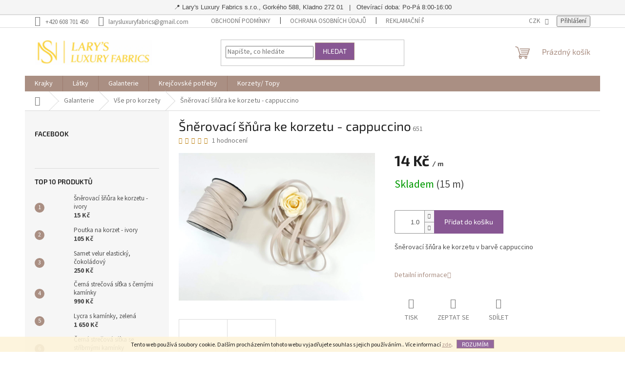

--- FILE ---
content_type: text/html; charset=utf-8
request_url: https://www.larysluxuryfabrics.cz/snerovaci-snura-ke-korzetu-cappuccino/
body_size: 28249
content:
<!doctype html><html lang="cs" dir="ltr" class="header-background-light external-fonts-loaded"><head><meta charset="utf-8" /><meta name="viewport" content="width=device-width,initial-scale=1" /><title>Šněrovací šňůra ke korzetu - cappuccino - Lary&#039;s Luxury Fabrics</title><link rel="preconnect" href="https://cdn.myshoptet.com" /><link rel="dns-prefetch" href="https://cdn.myshoptet.com" /><link rel="preload" href="https://cdn.myshoptet.com/prj/dist/master/cms/libs/jquery/jquery-1.11.3.min.js" as="script" /><link href="https://cdn.myshoptet.com/prj/dist/master/cms/templates/frontend_templates/shared/css/font-face/source-sans-3.css" rel="stylesheet"><link href="https://cdn.myshoptet.com/prj/dist/master/cms/templates/frontend_templates/shared/css/font-face/exo-2.css" rel="stylesheet"><link href="https://cdn.myshoptet.com/prj/dist/master/shop/dist/font-shoptet-11.css.62c94c7785ff2cea73b2.css" rel="stylesheet"><script>
dataLayer = [];
dataLayer.push({'shoptet' : {
    "pageId": 837,
    "pageType": "productDetail",
    "currency": "CZK",
    "currencyInfo": {
        "decimalSeparator": ",",
        "exchangeRate": 1,
        "priceDecimalPlaces": 1,
        "symbol": "K\u010d",
        "symbolLeft": 0,
        "thousandSeparator": " "
    },
    "language": "cs",
    "projectId": 444776,
    "product": {
        "id": 660,
        "guid": "99827264-777a-11ec-8a44-bc97e1a74491",
        "hasVariants": false,
        "codes": [
            {
                "code": 651,
                "quantity": "15",
                "stocks": [
                    {
                        "id": "ext",
                        "quantity": "15"
                    }
                ]
            }
        ],
        "code": "651",
        "name": "\u0160n\u011brovac\u00ed \u0161\u0148\u016fra ke korzetu - cappuccino",
        "appendix": "",
        "weight": 0,
        "currentCategory": "Galanterie | V\u0161e pro korzety",
        "currentCategoryGuid": "e01fba73-cdb6-11eb-90ab-b8ca3a6a5ac4",
        "defaultCategory": "Galanterie | V\u0161e pro korzety",
        "defaultCategoryGuid": "e01fba73-cdb6-11eb-90ab-b8ca3a6a5ac4",
        "currency": "CZK",
        "priceWithVat": 14
    },
    "stocks": [
        {
            "id": "ext",
            "title": "Sklad",
            "isDeliveryPoint": 0,
            "visibleOnEshop": 1
        }
    ],
    "cartInfo": {
        "id": null,
        "freeShipping": false,
        "freeShippingFrom": 4000,
        "leftToFreeGift": {
            "formattedPrice": "0 K\u010d",
            "priceLeft": 0
        },
        "freeGift": false,
        "leftToFreeShipping": {
            "priceLeft": 4000,
            "dependOnRegion": 0,
            "formattedPrice": "4 000 K\u010d"
        },
        "discountCoupon": [],
        "getNoBillingShippingPrice": {
            "withoutVat": 0,
            "vat": 0,
            "withVat": 0
        },
        "cartItems": [],
        "taxMode": "ORDINARY"
    },
    "cart": [],
    "customer": {
        "priceRatio": 1,
        "priceListId": 1,
        "groupId": null,
        "registered": false,
        "mainAccount": false
    }
}});
</script>
<meta property="og:type" content="website"><meta property="og:site_name" content="larysluxuryfabrics.cz"><meta property="og:url" content="https://www.larysluxuryfabrics.cz/snerovaci-snura-ke-korzetu-cappuccino/"><meta property="og:title" content="Šněrovací šňůra ke korzetu - cappuccino - Lary's Luxury Fabrics"><meta name="author" content="Lary's Luxury Fabrics"><meta name="web_author" content="Shoptet.cz"><meta name="dcterms.rightsHolder" content="www.larysluxuryfabrics.cz"><meta name="robots" content="index,follow"><meta property="og:image" content="https://cdn.myshoptet.com/usr/www.larysluxuryfabrics.cz/user/shop/big/660_snerovaci-snura-ke-korzetu-v-barve--cappuccino.jpg?66912fef"><meta property="og:description" content="Šněrovací šňůra ke korzetu - cappuccino. Šněrovací šňůra ke korzetu v barvě cappuccino
 
 "><meta name="description" content="Šněrovací šňůra ke korzetu - cappuccino. Šněrovací šňůra ke korzetu v barvě cappuccino
 
 "><meta property="product:price:amount" content="14"><meta property="product:price:currency" content="CZK"><style>:root {--color-primary: #aa8f83;--color-primary-h: 18;--color-primary-s: 19%;--color-primary-l: 59%;--color-primary-hover: #aa8f83;--color-primary-hover-h: 18;--color-primary-hover-s: 19%;--color-primary-hover-l: 59%;--color-secondary: #885793;--color-secondary-h: 289;--color-secondary-s: 26%;--color-secondary-l: 46%;--color-secondary-hover: #aa8f83;--color-secondary-hover-h: 18;--color-secondary-hover-s: 19%;--color-secondary-hover-l: 59%;--color-tertiary: #885793;--color-tertiary-h: 289;--color-tertiary-s: 26%;--color-tertiary-l: 46%;--color-tertiary-hover: #aa8f83;--color-tertiary-hover-h: 18;--color-tertiary-hover-s: 19%;--color-tertiary-hover-l: 59%;--color-header-background: #ffffff;--template-font: "Source Sans 3";--template-headings-font: "Exo 2";--header-background-url: url("[data-uri]");--cookies-notice-background: #1A1937;--cookies-notice-color: #F8FAFB;--cookies-notice-button-hover: #f5f5f5;--cookies-notice-link-hover: #27263f;--templates-update-management-preview-mode-content: "Náhled aktualizací šablony je aktivní pro váš prohlížeč."}</style>
    
    <link href="https://cdn.myshoptet.com/prj/dist/master/shop/dist/main-11.less.fcb4a42d7bd8a71b7ee2.css" rel="stylesheet" />
                <link href="https://cdn.myshoptet.com/prj/dist/master/shop/dist/mobile-header-v1-11.less.1ee105d41b5f713c21aa.css" rel="stylesheet" />
    
    <script>var shoptet = shoptet || {};</script>
    <script src="https://cdn.myshoptet.com/prj/dist/master/shop/dist/main-3g-header.js.05f199e7fd2450312de2.js"></script>
<!-- User include --><!-- api 427(81) html code header -->
<link rel="stylesheet" href="https://cdn.myshoptet.com/usr/api2.dklab.cz/user/documents/_doplnky/instagram/444776/9/444776_9.css" type="text/css" /><style>
        :root {
            --dklab-instagram-header-color: #000000;  
            --dklab-instagram-header-background: #DDDDDD;  
            --dklab-instagram-font-weight: 700;
            --dklab-instagram-font-size: 180%;
            --dklab-instagram-logoUrl: url(https://cdn.myshoptet.com/usr/api2.dklab.cz/user/documents/_doplnky/instagram/img/logo-duha.png); 
            --dklab-instagram-logo-size-width: 40px;
            --dklab-instagram-logo-size-height: 40px;                        
            --dklab-instagram-hover-content: 0;                        
            --dklab-instagram-padding: 0px;                        
            --dklab-instagram-border-color: #888888;
            
        }
        </style>
<!-- service 427(81) html code header -->
<link rel="stylesheet" href="https://cdn.myshoptet.com/usr/api2.dklab.cz/user/documents/_doplnky/instagram/font/instagramplus.css" type="text/css" />

<!-- service 1157(776) html code header -->
<script async src="https://pobo-cdn.b-cdn.net/ukraine.js?v=5" id="pb-help-layer" data-lang="cs"></script>

<!-- project html code header -->
<div class="company-info-bar">
  <div class="company-address">
    📍 Lary's Luxury Fabrics s.r.o., Gorkého 588, Kladno 272 01 &nbsp; | &nbsp; Otevírací doba: Po-Pá 8:00-16:00
  </div>
</div>

<style>
.company-info-bar {
  background-color: #f5f5f5; /* světle šedé pozadí */
  text-align: center;
  padding: 6px 10px;
  font-size: 13px;
  color: #444;
  font-family: 'Arial', sans-serif;
  border-bottom: 1px solid #ddd;
}

.company-address {
  display: inline-block;
}

.carousel-prev,
.carousel-next {
  bottom: 20px !important; 
}


.container .welcome-wrapper {
  width: 100vw !important;
  max-width: 100vw !important;
  position: relative !important;
  left: 50% !important;
  transform: translateX(-50%) !important;
  background-color: #e6f3fa !important;
  padding: 4rem 2rem !important;
  text-align: center !important;
  box-sizing: border-box !important;
  margin: 0 auto !important;
  font-family: var(--template-font, sans-serif) !important;
}

.container .welcome-wrapper p {
  font-size: 1.9rem !important;
  margin: 0.5rem auto !important;
  color: #111 !important;
  max-width: 960px !important;
  line-height: 1.6 !important;
}

.container .welcome-wrapper p:first-child {
  font-size: 2.2rem !important;
  font-weight: 700 !important;
}

.container .welcome-wrapper p strong {
  font-weight: 700 !important;
  color: #000 !important;
}

.content-wrapper,
.content-wrapper-in,
.homepage-box,
.container {
  background-color: transparent !important;
}

.content-wrapper.homepage-box.welcome-wrapper {
    display: none !important;
}

</style>

<link href="/user/documents/upload/css2/carousel.css?v=1.7" rel="stylesheet" />


<!-- /User include --><link rel="shortcut icon" href="/favicon.ico" type="image/x-icon" /><link rel="canonical" href="https://www.larysluxuryfabrics.cz/snerovaci-snura-ke-korzetu-cappuccino/" />    <script>
        var _hwq = _hwq || [];
        _hwq.push(['setKey', '719900dee5bcdde6e8ef532d6b481ba74e54']);
        _hwq.push(['setTopPos', '0']);
        _hwq.push(['showWidget', '22']);
        (function() {
            var ho = document.createElement('script');
            ho.src = 'https://cz.im9.cz/direct/i/gjs.php?n=wdgt&sak=719900dee5bcdde6e8ef532d6b481ba74e54';
            var s = document.getElementsByTagName('script')[0]; s.parentNode.insertBefore(ho, s);
        })();
    </script>
<style>/* custom background */@media (min-width: 992px) {body {background-color: #ffffff ;background-position: top center;background-repeat: no-repeat;background-attachment: scroll;}}</style>    <!-- Global site tag (gtag.js) - Google Analytics -->
    <script async src="https://www.googletagmanager.com/gtag/js?id=G-4T67EDXDXD"></script>
    <script>
        
        window.dataLayer = window.dataLayer || [];
        function gtag(){dataLayer.push(arguments);}
        

        
        gtag('js', new Date());

        
                gtag('config', 'G-4T67EDXDXD', {"groups":"GA4","send_page_view":false,"content_group":"productDetail","currency":"CZK","page_language":"cs"});
        
                gtag('config', 'AW-0123456789', {"allow_enhanced_conversions":true});
        
        
        
        
        
                    gtag('event', 'page_view', {"send_to":"GA4","page_language":"cs","content_group":"productDetail","currency":"CZK"});
        
                gtag('set', 'currency', 'CZK');

        gtag('event', 'view_item', {
            "send_to": "UA",
            "items": [
                {
                    "id": "651",
                    "name": "\u0160n\u011brovac\u00ed \u0161\u0148\u016fra ke korzetu - cappuccino",
                    "category": "Galanterie \/ V\u0161e pro korzety",
                                                            "price": 14
                }
            ]
        });
        
        
        
        
        
                    gtag('event', 'view_item', {"send_to":"GA4","page_language":"cs","content_group":"productDetail","value":11.6,"currency":"CZK","items":[{"item_id":"651","item_name":"\u0160n\u011brovac\u00ed \u0161\u0148\u016fra ke korzetu - cappuccino","item_category":"Galanterie","item_category2":"V\u0161e pro korzety","price":11.6,"quantity":1,"index":0}]});
        
        
        
        
        
        
        
        document.addEventListener('DOMContentLoaded', function() {
            if (typeof shoptet.tracking !== 'undefined') {
                for (var id in shoptet.tracking.bannersList) {
                    gtag('event', 'view_promotion', {
                        "send_to": "UA",
                        "promotions": [
                            {
                                "id": shoptet.tracking.bannersList[id].id,
                                "name": shoptet.tracking.bannersList[id].name,
                                "position": shoptet.tracking.bannersList[id].position
                            }
                        ]
                    });
                }
            }

            shoptet.consent.onAccept(function(agreements) {
                if (agreements.length !== 0) {
                    console.debug('gtag consent accept');
                    var gtagConsentPayload =  {
                        'ad_storage': agreements.includes(shoptet.config.cookiesConsentOptPersonalisation)
                            ? 'granted' : 'denied',
                        'analytics_storage': agreements.includes(shoptet.config.cookiesConsentOptAnalytics)
                            ? 'granted' : 'denied',
                                                                                                'ad_user_data': agreements.includes(shoptet.config.cookiesConsentOptPersonalisation)
                            ? 'granted' : 'denied',
                        'ad_personalization': agreements.includes(shoptet.config.cookiesConsentOptPersonalisation)
                            ? 'granted' : 'denied',
                        };
                    console.debug('update consent data', gtagConsentPayload);
                    gtag('consent', 'update', gtagConsentPayload);
                    dataLayer.push(
                        { 'event': 'update_consent' }
                    );
                }
            });
        });
    </script>
<script>
    (function(t, r, a, c, k, i, n, g) { t['ROIDataObject'] = k;
    t[k]=t[k]||function(){ (t[k].q=t[k].q||[]).push(arguments) },t[k].c=i;n=r.createElement(a),
    g=r.getElementsByTagName(a)[0];n.async=1;n.src=c;g.parentNode.insertBefore(n,g)
    })(window, document, 'script', '//www.heureka.cz/ocm/sdk.js?source=shoptet&version=2&page=product_detail', 'heureka', 'cz');

    heureka('set_user_consent', 1);
</script>
</head><body class="desktop id-837 in-korzetove-snerovani template-11 type-product type-detail multiple-columns-body columns-mobile-2 columns-3 ums_forms_redesign--off ums_a11y_category_page--on ums_discussion_rating_forms--off ums_flags_display_unification--on ums_a11y_login--on mobile-header-version-1"><noscript>
    <style>
        #header {
            padding-top: 0;
            position: relative !important;
            top: 0;
        }
        .header-navigation {
            position: relative !important;
        }
        .overall-wrapper {
            margin: 0 !important;
        }
        body:not(.ready) {
            visibility: visible !important;
        }
    </style>
    <div class="no-javascript">
        <div class="no-javascript__title">Musíte změnit nastavení vašeho prohlížeče</div>
        <div class="no-javascript__text">Podívejte se na: <a href="https://www.google.com/support/bin/answer.py?answer=23852">Jak povolit JavaScript ve vašem prohlížeči</a>.</div>
        <div class="no-javascript__text">Pokud používáte software na blokování reklam, může být nutné povolit JavaScript z této stránky.</div>
        <div class="no-javascript__text">Děkujeme.</div>
    </div>
</noscript>

        <div id="fb-root"></div>
        <script>
            window.fbAsyncInit = function() {
                FB.init({
//                    appId            : 'your-app-id',
                    autoLogAppEvents : true,
                    xfbml            : true,
                    version          : 'v19.0'
                });
            };
        </script>
        <script async defer crossorigin="anonymous" src="https://connect.facebook.net/cs_CZ/sdk.js"></script>    <div class="cookie-ag-wrap">
        <div class="site-msg cookies" data-testid="cookiePopup" data-nosnippet>
            <form action="">
                Tento web používá soubory cookie. Dalším procházením tohoto webu vyjadřujete souhlas s jejich používáním.. Více informací <a href="http://www.larysluxuryfabrics.cz/podminky-ochrany-osobnich-udaju/" target="\" _blank="" rel="\" noreferrer="">zde</a>.
                <button type="submit" class="btn btn-xs btn-default CookiesOK" data-cookie-notice-ttl="7" data-testid="buttonCookieSubmit">Rozumím</button>
            </form>
        </div>
            </div>
<a href="#content" class="skip-link sr-only">Přejít na obsah</a><div class="overall-wrapper"><div class="user-action"><div class="container">
    <div class="user-action-in">
                    <div id="login" class="user-action-login popup-widget login-widget" role="dialog" aria-labelledby="loginHeading">
        <div class="popup-widget-inner">
                            <h2 id="loginHeading">Přihlášení k vašemu účtu</h2><div id="customerLogin"><form action="/action/Customer/Login/" method="post" id="formLoginIncluded" class="csrf-enabled formLogin" data-testid="formLogin"><input type="hidden" name="referer" value="" /><div class="form-group"><div class="input-wrapper email js-validated-element-wrapper no-label"><input type="email" name="email" class="form-control" autofocus placeholder="E-mailová adresa (např. jan@novak.cz)" data-testid="inputEmail" autocomplete="email" required /></div></div><div class="form-group"><div class="input-wrapper password js-validated-element-wrapper no-label"><input type="password" name="password" class="form-control" placeholder="Heslo" data-testid="inputPassword" autocomplete="current-password" required /><span class="no-display">Nemůžete vyplnit toto pole</span><input type="text" name="surname" value="" class="no-display" /></div></div><div class="form-group"><div class="login-wrapper"><button type="submit" class="btn btn-secondary btn-text btn-login" data-testid="buttonSubmit">Přihlásit se</button><div class="password-helper"><a href="/registrace/" data-testid="signup" rel="nofollow">Nová registrace</a><a href="/klient/zapomenute-heslo/" rel="nofollow">Zapomenuté heslo</a></div></div></div></form>
</div>                    </div>
    </div>

                            <div id="cart-widget" class="user-action-cart popup-widget cart-widget loader-wrapper" data-testid="popupCartWidget" role="dialog" aria-hidden="true">
    <div class="popup-widget-inner cart-widget-inner place-cart-here">
        <div class="loader-overlay">
            <div class="loader"></div>
        </div>
    </div>

    <div class="cart-widget-button">
        <a href="/kosik/" class="btn btn-conversion" id="continue-order-button" rel="nofollow" data-testid="buttonNextStep">Pokračovat do košíku</a>
    </div>
</div>
            </div>
</div>
</div><div class="top-navigation-bar" data-testid="topNavigationBar">

    <div class="container">

        <div class="top-navigation-contacts">
            <strong>Zákaznická podpora:</strong><a href="tel:+420608701450" class="project-phone" aria-label="Zavolat na +420608701450" data-testid="contactboxPhone"><span>+420 608 701 450</span></a><a href="mailto:larysluxuryfabrics@gmail.com" class="project-email" data-testid="contactboxEmail"><span>larysluxuryfabrics@gmail.com</span></a>        </div>

                            <div class="top-navigation-menu">
                <div class="top-navigation-menu-trigger"></div>
                <ul class="top-navigation-bar-menu">
                                            <li class="top-navigation-menu-item-39">
                            <a href="/obchodni-podminky/">Obchodní podmínky</a>
                        </li>
                                            <li class="top-navigation-menu-item-691">
                            <a href="/podminky-ochrany-osobnich-udaju/">Ochrana osobních údajů</a>
                        </li>
                                            <li class="top-navigation-menu-item-936">
                            <a href="/reklamacni-rad/">Reklamační řád</a>
                        </li>
                                            <li class="top-navigation-menu-item-930">
                            <a href="/doprava-a-platba/">Doprava a platba</a>
                        </li>
                                            <li class="top-navigation-menu-item-984">
                            <a href="/certifikaty/">Certifikáty</a>
                        </li>
                                    </ul>
                <ul class="top-navigation-bar-menu-helper"></ul>
            </div>
        
        <div class="top-navigation-tools">
            <div class="responsive-tools">
                <a href="#" class="toggle-window" data-target="search" aria-label="Hledat" data-testid="linkSearchIcon"></a>
                                                            <a href="#" class="toggle-window" data-target="login"></a>
                                                    <a href="#" class="toggle-window" data-target="navigation" aria-label="Menu" data-testid="hamburgerMenu"></a>
            </div>
                <div class="dropdown">
        <span>Ceny v:</span>
        <button id="topNavigationDropdown" type="button" data-toggle="dropdown" aria-haspopup="true" aria-expanded="false">
            CZK
            <span class="caret"></span>
        </button>
        <ul class="dropdown-menu" aria-labelledby="topNavigationDropdown"><li><a href="/action/Currency/changeCurrency/?currencyCode=CZK" rel="nofollow">CZK</a></li><li><a href="/action/Currency/changeCurrency/?currencyCode=EUR" rel="nofollow">EUR</a></li></ul>
    </div>
            <button class="top-nav-button top-nav-button-login toggle-window" type="button" data-target="login" aria-haspopup="dialog" aria-controls="login" aria-expanded="false" data-testid="signin"><span>Přihlášení</span></button>        </div>

    </div>

</div>
<header id="header"><div class="container navigation-wrapper">
    <div class="header-top">
        <div class="site-name-wrapper">
            <div class="site-name"><a href="/" data-testid="linkWebsiteLogo"><img src="https://cdn.myshoptet.com/usr/www.larysluxuryfabrics.cz/user/logos/larysluxuryfabriccs1-1.png" alt="Lary's Luxury Fabrics" fetchpriority="low" /></a></div>        </div>
        <div class="search" itemscope itemtype="https://schema.org/WebSite">
            <meta itemprop="headline" content="Vše pro korzety"/><meta itemprop="url" content="https://www.larysluxuryfabrics.cz"/><meta itemprop="text" content="Šněrovací šňůra ke korzetu - cappuccino. Šněrovací šňůra ke korzetu v barvě cappuccino &amp;amp;nbsp; &amp;amp;nbsp;"/>            <form action="/action/ProductSearch/prepareString/" method="post"
    id="formSearchForm" class="search-form compact-form js-search-main"
    itemprop="potentialAction" itemscope itemtype="https://schema.org/SearchAction" data-testid="searchForm">
    <fieldset>
        <meta itemprop="target"
            content="https://www.larysluxuryfabrics.cz/vyhledavani/?string={string}"/>
        <input type="hidden" name="language" value="cs"/>
        
            
<input
    type="search"
    name="string"
        class="query-input form-control search-input js-search-input"
    placeholder="Napište, co hledáte"
    autocomplete="off"
    required
    itemprop="query-input"
    aria-label="Vyhledávání"
    data-testid="searchInput"
>
            <button type="submit" class="btn btn-default" data-testid="searchBtn">Hledat</button>
        
    </fieldset>
</form>
        </div>
        <div class="navigation-buttons">
                
    <a href="/kosik/" class="btn btn-icon toggle-window cart-count" data-target="cart" data-hover="true" data-redirect="true" data-testid="headerCart" rel="nofollow" aria-haspopup="dialog" aria-expanded="false" aria-controls="cart-widget">
        
                <span class="sr-only">Nákupní košík</span>
        
            <span class="cart-price visible-lg-inline-block" data-testid="headerCartPrice">
                                    Prázdný košík                            </span>
        
    
            </a>
        </div>
    </div>
    <nav id="navigation" aria-label="Hlavní menu" data-collapsible="true"><div class="navigation-in menu"><ul class="menu-level-1" role="menubar" data-testid="headerMenuItems"><li class="menu-item-736" role="none"><a href="/krajky/" data-testid="headerMenuItem" role="menuitem" aria-expanded="false"><b>Krajky</b></a></li>
<li class="menu-item-763" role="none"><a href="/latky/" data-testid="headerMenuItem" role="menuitem" aria-expanded="false"><b>Látky</b></a></li>
<li class="menu-item-769" role="none"><a href="/galanterie/" data-testid="headerMenuItem" role="menuitem" aria-expanded="false"><b>Galanterie</b></a></li>
<li class="menu-item-951" role="none"><a href="/krejcovske-potreby/" data-testid="headerMenuItem" role="menuitem" aria-expanded="false"><b>Krejčovské potřeby</b></a></li>
<li class="menu-item-766" role="none"><a href="/korzety/" data-testid="headerMenuItem" role="menuitem" aria-expanded="false"><b>Korzety/ Topy</b></a></li>
<li class="appended-category menu-item-1091" role="none"><a href="/darkove-poukazy/"><b>Dárkové poukazy</b></a></li></ul>
    <ul class="navigationActions" role="menu">
                    <li class="ext" role="none">
                <a href="#">
                                            <span>
                            <span>Měna</span>
                            <span>(CZK)</span>
                        </span>
                                        <span class="submenu-arrow"></span>
                </a>
                <ul class="navigationActions__submenu menu-level-2" role="menu">
                    <li role="none">
                                                    <ul role="menu">
                                                                    <li class="navigationActions__submenu__item navigationActions__submenu__item--active" role="none">
                                        <a href="/action/Currency/changeCurrency/?currencyCode=CZK" rel="nofollow" role="menuitem">CZK</a>
                                    </li>
                                                                    <li class="navigationActions__submenu__item" role="none">
                                        <a href="/action/Currency/changeCurrency/?currencyCode=EUR" rel="nofollow" role="menuitem">EUR</a>
                                    </li>
                                                            </ul>
                                                                    </li>
                </ul>
            </li>
                            <li role="none">
                                    <a href="/login/?backTo=%2Fsnerovaci-snura-ke-korzetu-cappuccino%2F" rel="nofollow" data-testid="signin" role="menuitem"><span>Přihlášení</span></a>
                            </li>
                        </ul>
</div><span class="navigation-close"></span></nav><div class="menu-helper" data-testid="hamburgerMenu"><span>Více</span></div>
</div></header><!-- / header -->


                    <div class="container breadcrumbs-wrapper">
            <div class="breadcrumbs navigation-home-icon-wrapper" itemscope itemtype="https://schema.org/BreadcrumbList">
                                                                            <span id="navigation-first" data-basetitle="Lary&#039;s Luxury Fabrics" itemprop="itemListElement" itemscope itemtype="https://schema.org/ListItem">
                <a href="/" itemprop="item" class="navigation-home-icon"><span class="sr-only" itemprop="name">Domů</span></a>
                <span class="navigation-bullet">/</span>
                <meta itemprop="position" content="1" />
            </span>
                                <span id="navigation-1" itemprop="itemListElement" itemscope itemtype="https://schema.org/ListItem">
                <a href="/galanterie/" itemprop="item" data-testid="breadcrumbsSecondLevel"><span itemprop="name">Galanterie</span></a>
                <span class="navigation-bullet">/</span>
                <meta itemprop="position" content="2" />
            </span>
                                <span id="navigation-2" itemprop="itemListElement" itemscope itemtype="https://schema.org/ListItem">
                <a href="/korzetove-snerovani/" itemprop="item" data-testid="breadcrumbsSecondLevel"><span itemprop="name">Vše pro korzety</span></a>
                <span class="navigation-bullet">/</span>
                <meta itemprop="position" content="3" />
            </span>
                                            <span id="navigation-3" itemprop="itemListElement" itemscope itemtype="https://schema.org/ListItem" data-testid="breadcrumbsLastLevel">
                <meta itemprop="item" content="https://www.larysluxuryfabrics.cz/snerovaci-snura-ke-korzetu-cappuccino/" />
                <meta itemprop="position" content="4" />
                <span itemprop="name" data-title="Šněrovací šňůra ke korzetu - cappuccino">Šněrovací šňůra ke korzetu - cappuccino <span class="appendix"></span></span>
            </span>
            </div>
        </div>
    
<div id="content-wrapper" class="container content-wrapper">
    
    <div class="content-wrapper-in">
                                                <aside class="sidebar sidebar-left"  data-testid="sidebarMenu">
                                                                                                <div class="sidebar-inner">
                                                                                                        <div class="box box-bg-variant box-sm box-facebook">            <div id="facebookWidget">
            <h4><span>Facebook</span></h4>
            <div class="fb-page" data-href="https://www.facebook.com/larysluxuryfabric" data-hide-cover="false" data-show-facepile="true" data-show-posts="true" data-width="240" data-height="420" style="overflow:hidden"><div class="fb-xfbml-parse-ignore"><blockquote cite="https://www.facebook.com/larysluxuryfabric"><a href="https://www.facebook.com/larysluxuryfabric">Lary&#039;s Luxury Fabrics</a></blockquote></div></div>

        </div>
    </div>
                                                                                                            <div class="box box-bg-default box-sm box-topProducts">        <div class="top-products-wrapper js-top10" >
        <h4><span>Top 10 produktů</span></h4>
        <ol class="top-products">
                            <li class="display-image">
                                            <a href="/snerovaci-snura-ke-korzetu-bila-2/" class="top-products-image">
                            <img src="data:image/svg+xml,%3Csvg%20width%3D%22100%22%20height%3D%22100%22%20xmlns%3D%22http%3A%2F%2Fwww.w3.org%2F2000%2Fsvg%22%3E%3C%2Fsvg%3E" alt="Šněrovací šňůra ke korzetu v barvě ivory" width="100" height="100"  data-src="https://cdn.myshoptet.com/usr/www.larysluxuryfabrics.cz/user/shop/related/138-2_snerovaci-snura-ke-korzetu-v-barve-ivory.jpg?66912fef" fetchpriority="low" />
                        </a>
                                        <a href="/snerovaci-snura-ke-korzetu-bila-2/" class="top-products-content">
                        <span class="top-products-name">  Šněrovací šňůra ke korzetu - ivory</span>
                        
                                                        <strong>
                                15 Kč
                                
    
                            </strong>
                                                    
                    </a>
                </li>
                            <li class="display-image">
                                            <a href="/poutka-na-korzet--ivory/" class="top-products-image">
                            <img src="data:image/svg+xml,%3Csvg%20width%3D%22100%22%20height%3D%22100%22%20xmlns%3D%22http%3A%2F%2Fwww.w3.org%2F2000%2Fsvg%22%3E%3C%2Fsvg%3E" alt="Saténové poutka na korzet Ivory" width="100" height="100"  data-src="https://cdn.myshoptet.com/usr/www.larysluxuryfabrics.cz/user/shop/related/117-2_satenove-poutka-na-korzet-ivory.jpg?66912fef" fetchpriority="low" />
                        </a>
                                        <a href="/poutka-na-korzet--ivory/" class="top-products-content">
                        <span class="top-products-name">  Poutka na korzet - ivory</span>
                        
                                                        <strong>
                                105 Kč
                                
    
                            </strong>
                                                    
                    </a>
                </li>
                            <li class="display-image">
                                            <a href="/samet-velur-elasticky--cokoladovy/" class="top-products-image">
                            <img src="data:image/svg+xml,%3Csvg%20width%3D%22100%22%20height%3D%22100%22%20xmlns%3D%22http%3A%2F%2Fwww.w3.org%2F2000%2Fsvg%22%3E%3C%2Fsvg%3E" alt="Samet velur elastický, čokoládový" width="100" height="100"  data-src="https://cdn.myshoptet.com/usr/www.larysluxuryfabrics.cz/user/shop/related/2681_samet-velur-elasticky--cokoladovy.jpg?696bdd8e" fetchpriority="low" />
                        </a>
                                        <a href="/samet-velur-elasticky--cokoladovy/" class="top-products-content">
                        <span class="top-products-name">  Samet velur elastický, čokoládový</span>
                        
                                                        <strong>
                                250 Kč
                                
    
                            </strong>
                                                    
                    </a>
                </li>
                            <li class="display-image">
                                            <a href="/cerna-strecova-sitka-s-cernymi-kaminky/" class="top-products-image">
                            <img src="data:image/svg+xml,%3Csvg%20width%3D%22100%22%20height%3D%22100%22%20xmlns%3D%22http%3A%2F%2Fwww.w3.org%2F2000%2Fsvg%22%3E%3C%2Fsvg%3E" alt="Černá strečová síťka s černými kamínky" width="100" height="100"  data-src="https://cdn.myshoptet.com/usr/www.larysluxuryfabrics.cz/user/shop/related/2675-1_cerna-strecova-sitka-s-cernymi-kaminky.jpg?6963c22b" fetchpriority="low" />
                        </a>
                                        <a href="/cerna-strecova-sitka-s-cernymi-kaminky/" class="top-products-content">
                        <span class="top-products-name">  Černá strečová síťka s černými kamínky</span>
                        
                                                        <strong>
                                990 Kč
                                
    
                            </strong>
                                                    
                    </a>
                </li>
                            <li class="display-image">
                                            <a href="/lycra-s-kaminky--zelena/" class="top-products-image">
                            <img src="data:image/svg+xml,%3Csvg%20width%3D%22100%22%20height%3D%22100%22%20xmlns%3D%22http%3A%2F%2Fwww.w3.org%2F2000%2Fsvg%22%3E%3C%2Fsvg%3E" alt="Lycra s kamínky, zelená" width="100" height="100"  data-src="https://cdn.myshoptet.com/usr/www.larysluxuryfabrics.cz/user/shop/related/1908_lycra-s-kaminky--zelena.jpg?66b25a02" fetchpriority="low" />
                        </a>
                                        <a href="/lycra-s-kaminky--zelena/" class="top-products-content">
                        <span class="top-products-name">  Lycra s kamínky, zelená</span>
                        
                                                        <strong>
                                1 650 Kč
                                
    
                            </strong>
                                                    
                    </a>
                </li>
                            <li class="display-image">
                                            <a href="/cerna-strecova-sitka-se-stribrnymi-kaminky/" class="top-products-image">
                            <img src="data:image/svg+xml,%3Csvg%20width%3D%22100%22%20height%3D%22100%22%20xmlns%3D%22http%3A%2F%2Fwww.w3.org%2F2000%2Fsvg%22%3E%3C%2Fsvg%3E" alt="Černá strečová síťka se stříbrnými kamínky" width="100" height="100"  data-src="https://cdn.myshoptet.com/usr/www.larysluxuryfabrics.cz/user/shop/related/2678-2_cerna-strecova-sitka-se-stribrnymi-kaminky.jpg?6963bd06" fetchpriority="low" />
                        </a>
                                        <a href="/cerna-strecova-sitka-se-stribrnymi-kaminky/" class="top-products-content">
                        <span class="top-products-name">  Černá strečová síťka se stříbrnými kamínky</span>
                        
                                                        <strong>
                                990 Kč
                                
    
                            </strong>
                                                    
                    </a>
                </li>
                            <li class="display-image">
                                            <a href="/jemny-sifon-ruzovy--kvetinovy/" class="top-products-image">
                            <img src="data:image/svg+xml,%3Csvg%20width%3D%22100%22%20height%3D%22100%22%20xmlns%3D%22http%3A%2F%2Fwww.w3.org%2F2000%2Fsvg%22%3E%3C%2Fsvg%3E" alt="Jemný šifon růžový, květinový" width="100" height="100"  data-src="https://cdn.myshoptet.com/usr/www.larysluxuryfabrics.cz/user/shop/related/1896_jemny-sifon-ruzovy--kvetinovy.jpg?66912fef" fetchpriority="low" />
                        </a>
                                        <a href="/jemny-sifon-ruzovy--kvetinovy/" class="top-products-content">
                        <span class="top-products-name">  Jemný šifon růžový, květinový</span>
                        
                                                        <strong>
                                220 Kč
                                
    
                            </strong>
                                                    
                    </a>
                </li>
                            <li class="display-image">
                                            <a href="/krepova-satovka-s-kaminky-cokoladove-hneda/" class="top-products-image">
                            <img src="data:image/svg+xml,%3Csvg%20width%3D%22100%22%20height%3D%22100%22%20xmlns%3D%22http%3A%2F%2Fwww.w3.org%2F2000%2Fsvg%22%3E%3C%2Fsvg%3E" alt="Krepová šatovka s kamínky - čokoládově hnědá" width="100" height="100"  data-src="https://cdn.myshoptet.com/usr/www.larysluxuryfabrics.cz/user/shop/related/2630-4_krepova-satovka-s-kaminky-cokoladove-hneda.jpg?69634f4e" fetchpriority="low" />
                        </a>
                                        <a href="/krepova-satovka-s-kaminky-cokoladove-hneda/" class="top-products-content">
                        <span class="top-products-name">  Krepová šatovka s kamínky - čokoládově hnědá</span>
                        
                                                        <strong>
                                330 Kč
                                
    
                            </strong>
                                                    
                    </a>
                </li>
                            <li class="display-image">
                                            <a href="/3d-krajka-s-koralky-a-perlami-cervena/" class="top-products-image">
                            <img src="data:image/svg+xml,%3Csvg%20width%3D%22100%22%20height%3D%22100%22%20xmlns%3D%22http%3A%2F%2Fwww.w3.org%2F2000%2Fsvg%22%3E%3C%2Fsvg%3E" alt="3D krajka s korálky a perlami - červená" width="100" height="100"  data-src="https://cdn.myshoptet.com/usr/www.larysluxuryfabrics.cz/user/shop/related/2633-2_3d-krajka-s-koralky-a-perlami-cervena.jpg?695977b8" fetchpriority="low" />
                        </a>
                                        <a href="/3d-krajka-s-koralky-a-perlami-cervena/" class="top-products-content">
                        <span class="top-products-name">  3D krajka s korálky a perlami - červená</span>
                        
                                                        <strong>
                                2 350 Kč
                                
    
                            </strong>
                                                    
                    </a>
                </li>
                            <li class="display-image">
                                            <a href="/zdobena-vysivana-krajka-hneda/" class="top-products-image">
                            <img src="data:image/svg+xml,%3Csvg%20width%3D%22100%22%20height%3D%22100%22%20xmlns%3D%22http%3A%2F%2Fwww.w3.org%2F2000%2Fsvg%22%3E%3C%2Fsvg%3E" alt="Zdobená vyšívaná krajka - hnědá" width="100" height="100"  data-src="https://cdn.myshoptet.com/usr/www.larysluxuryfabrics.cz/user/shop/related/2657-3_zdobena-vysivana-krajka-hneda.jpg?69459090" fetchpriority="low" />
                        </a>
                                        <a href="/zdobena-vysivana-krajka-hneda/" class="top-products-content">
                        <span class="top-products-name">  Zdobená vyšívaná krajka - hnědá</span>
                        
                                                        <strong>
                                2 500 Kč
                                
    
                            </strong>
                                                    
                    </a>
                </li>
                    </ol>
    </div>
</div>
                                                                                                                                    </div>
                                                            </aside>
                            <main id="content" class="content narrow">
                            
<div class="p-detail" itemscope itemtype="https://schema.org/Product">

    
    <meta itemprop="name" content="Šněrovací šňůra ke korzetu - cappuccino" />
    <meta itemprop="category" content="Úvodní stránka &gt; Galanterie &gt; Vše pro korzety &gt; Šněrovací šňůra ke korzetu - cappuccino" />
    <meta itemprop="url" content="https://www.larysluxuryfabrics.cz/snerovaci-snura-ke-korzetu-cappuccino/" />
    <meta itemprop="image" content="https://cdn.myshoptet.com/usr/www.larysluxuryfabrics.cz/user/shop/big/660_snerovaci-snura-ke-korzetu-v-barve--cappuccino.jpg?66912fef" />
            <meta itemprop="description" content="Šněrovací šňůra ke korzetu v barvě cappuccino
&amp;nbsp;
&amp;nbsp;" />
                                            
        <div class="p-detail-inner">

        <div class="p-detail-inner-header">
            <h1>
                  Šněrovací šňůra ke korzetu - cappuccino            </h1>

                <span class="p-code">
        <span class="p-code-label">Kód:</span>
                    <span>651</span>
            </span>
        </div>

        <form action="/action/Cart/addCartItem/" method="post" id="product-detail-form" class="pr-action csrf-enabled" data-testid="formProduct">

            <meta itemprop="productID" content="660" /><meta itemprop="identifier" content="99827264-777a-11ec-8a44-bc97e1a74491" /><span itemprop="aggregateRating" itemscope itemtype="https://schema.org/AggregateRating"><meta itemprop="bestRating" content="5" /><meta itemprop="worstRating" content="1" /><meta itemprop="ratingValue" content="5" /><meta itemprop="ratingCount" content="1" /></span><meta itemprop="sku" content="651" /><span itemprop="offers" itemscope itemtype="https://schema.org/Offer"><link itemprop="availability" href="https://schema.org/InStock" /><meta itemprop="url" content="https://www.larysluxuryfabrics.cz/snerovaci-snura-ke-korzetu-cappuccino/" /><meta itemprop="price" content="14.00" /><meta itemprop="priceCurrency" content="CZK" /><link itemprop="itemCondition" href="https://schema.org/NewCondition" /></span><input type="hidden" name="productId" value="660" /><input type="hidden" name="priceId" value="4014" /><input type="hidden" name="language" value="cs" />

            <div class="row product-top">

                <div class="col-xs-12">

                    <div class="p-detail-info">
                        
                                    <div class="stars-wrapper">
            
<span class="stars star-list">
                                                <a class="star star-on show-tooltip show-ratings" title="    Hodnocení:
            5/5
    "
                   href="#ratingTab" data-toggle="tab" data-external="1" data-force-scroll="1"></a>
                    
                                                <a class="star star-on show-tooltip show-ratings" title="    Hodnocení:
            5/5
    "
                   href="#ratingTab" data-toggle="tab" data-external="1" data-force-scroll="1"></a>
                    
                                                <a class="star star-on show-tooltip show-ratings" title="    Hodnocení:
            5/5
    "
                   href="#ratingTab" data-toggle="tab" data-external="1" data-force-scroll="1"></a>
                    
                                                <a class="star star-on show-tooltip show-ratings" title="    Hodnocení:
            5/5
    "
                   href="#ratingTab" data-toggle="tab" data-external="1" data-force-scroll="1"></a>
                    
                                                <a class="star star-on show-tooltip show-ratings" title="    Hodnocení:
            5/5
    "
                   href="#ratingTab" data-toggle="tab" data-external="1" data-force-scroll="1"></a>
                    
    </span>
            <a class="stars-label" href="#ratingTab" data-toggle="tab" data-external="1" data-force-scroll="1">
                                1 hodnocení
                    </a>
        </div>
    
                        
                    </div>

                </div>

                <div class="col-xs-12 col-lg-6 p-image-wrapper">

                    
                    <div class="p-image" style="" data-testid="mainImage">

                        

    


                        

<a href="https://cdn.myshoptet.com/usr/www.larysluxuryfabrics.cz/user/shop/big/660_snerovaci-snura-ke-korzetu-v-barve--cappuccino.jpg?66912fef" class="p-main-image cloud-zoom" data-href="https://cdn.myshoptet.com/usr/www.larysluxuryfabrics.cz/user/shop/orig/660_snerovaci-snura-ke-korzetu-v-barve--cappuccino.jpg?66912fef"><img src="https://cdn.myshoptet.com/usr/www.larysluxuryfabrics.cz/user/shop/big/660_snerovaci-snura-ke-korzetu-v-barve--cappuccino.jpg?66912fef" alt="Šněrovací šňůra ke korzetu v barvě cappuccino" width="1024" height="768"  fetchpriority="high" />
</a>                    </div>

                    
    <div class="p-thumbnails-wrapper">

        <div class="p-thumbnails">

            <div class="p-thumbnails-inner">

                <div>
                                                                                        <a href="https://cdn.myshoptet.com/usr/www.larysluxuryfabrics.cz/user/shop/big/660_snerovaci-snura-ke-korzetu-v-barve--cappuccino.jpg?66912fef" class="p-thumbnail highlighted">
                            <img src="data:image/svg+xml,%3Csvg%20width%3D%22100%22%20height%3D%22100%22%20xmlns%3D%22http%3A%2F%2Fwww.w3.org%2F2000%2Fsvg%22%3E%3C%2Fsvg%3E" alt="Šněrovací šňůra ke korzetu v barvě cappuccino" width="100" height="100"  data-src="https://cdn.myshoptet.com/usr/www.larysluxuryfabrics.cz/user/shop/related/660_snerovaci-snura-ke-korzetu-v-barve--cappuccino.jpg?66912fef" fetchpriority="low" />
                        </a>
                        <a href="https://cdn.myshoptet.com/usr/www.larysluxuryfabrics.cz/user/shop/big/660_snerovaci-snura-ke-korzetu-v-barve--cappuccino.jpg?66912fef" class="cbox-gal" data-gallery="lightbox[gallery]" data-alt="Šněrovací šňůra ke korzetu v barvě cappuccino"></a>
                                                                    <a href="https://cdn.myshoptet.com/usr/www.larysluxuryfabrics.cz/user/shop/big/660-1_snerovaci-snura-ke-korzetu-v-barve--cappuccino.jpg?66912fef" class="p-thumbnail">
                            <img src="data:image/svg+xml,%3Csvg%20width%3D%22100%22%20height%3D%22100%22%20xmlns%3D%22http%3A%2F%2Fwww.w3.org%2F2000%2Fsvg%22%3E%3C%2Fsvg%3E" alt="Šněrovací šňůra ke korzetu v barvě cappuccino" width="100" height="100"  data-src="https://cdn.myshoptet.com/usr/www.larysluxuryfabrics.cz/user/shop/related/660-1_snerovaci-snura-ke-korzetu-v-barve--cappuccino.jpg?66912fef" fetchpriority="low" />
                        </a>
                        <a href="https://cdn.myshoptet.com/usr/www.larysluxuryfabrics.cz/user/shop/big/660-1_snerovaci-snura-ke-korzetu-v-barve--cappuccino.jpg?66912fef" class="cbox-gal" data-gallery="lightbox[gallery]" data-alt="Šněrovací šňůra ke korzetu v barvě cappuccino"></a>
                                    </div>

            </div>

            <a href="#" class="thumbnail-prev"></a>
            <a href="#" class="thumbnail-next"></a>

        </div>

    </div>


                </div>

                <div class="col-xs-12 col-lg-6 p-info-wrapper">

                    
                    
                        <div class="p-final-price-wrapper">

                                                                                    <strong class="price-final" data-testid="productCardPrice">
            <span class="price-final-holder">
                14 Kč
    
    
        <span class="pr-list-unit">
            /&nbsp;m
    </span>
        </span>
    </strong>
                                                            <span class="price-measure">
                    
                        </span>
                            

                        </div>

                    
                    
                                                                                    <div class="availability-value" title="Dostupnost">
                                    

    
    <span class="availability-label" style="color: #009901" data-testid="labelAvailability">
                    Skladem            </span>
        <span class="availability-amount" data-testid="numberAvailabilityAmount">(15&nbsp;m)</span>

                                </div>
                                                    
                        <table class="detail-parameters">
                            <tbody>
                            
                            
                            
                                                                                    </tbody>
                        </table>

                                                                            
                            <div class="add-to-cart" data-testid="divAddToCart">
                
<span class="quantity">
    <span
        class="increase-tooltip js-increase-tooltip"
        data-trigger="manual"
        data-container="body"
        data-original-title="Není možné zakoupit více než 9999 m."
        aria-hidden="true"
        role="tooltip"
        data-testid="tooltip">
    </span>

    <span
        class="decrease-tooltip js-decrease-tooltip"
        data-trigger="manual"
        data-container="body"
        data-original-title="Minimální množství, které lze zakoupit, je 1 m."
        aria-hidden="true"
        role="tooltip"
        data-testid="tooltip">
    </span>
    <label>
        <input
            type="number"
            name="amount"
            value="1.0"
            class="amount"
            autocomplete="off"
            data-decimals="1"
                        step="0.1"
            min="1"
            max="9999"
            aria-label="Množství"
            data-testid="cartAmount"/>
    </label>

    <button
        class="increase"
        type="button"
        aria-label="Zvýšit množství o 0.1"
        data-testid="increase">
            <span class="increase__sign">&plus;</span>
    </button>

    <button
        class="decrease"
        type="button"
        aria-label="Snížit množství o 0.1"
        data-testid="decrease">
            <span class="decrease__sign">&minus;</span>
    </button>
</span>
                    
    <button type="submit" class="btn btn-lg btn-conversion add-to-cart-button" data-testid="buttonAddToCart" aria-label="Přidat do košíku Šněrovací šňůra ke korzetu - cappuccino">Přidat do košíku</button>

            </div>
                    
                    
                    

                                            <div class="p-short-description" data-testid="productCardShortDescr">
                            <p>Šněrovací šňůra ke korzetu v barvě cappuccino</p>
<div id="gtx-anchor" style="position: absolute; visibility: hidden; left: 245.856px; top: 21.875px; width: 71.8102px; height: 15.5556px;">&nbsp;</div>
<div class="jfk-bubble gtx-bubble" style="visibility: visible; left: -229px; top: 48px; opacity: 1;" role="alertdialog" aria-describedby="bubble-2">&nbsp;</div>
                        </div>
                    
                                            <p data-testid="productCardDescr">
                            <a href="#description" class="chevron-after chevron-down-after" data-toggle="tab" data-external="1" data-force-scroll="true">Detailní informace</a>
                        </p>
                    
                    <div class="social-buttons-wrapper">
                        <div class="link-icons" data-testid="productDetailActionIcons">
    <a href="#" class="link-icon print" title="Tisknout produkt"><span>Tisk</span></a>
    <a href="/snerovaci-snura-ke-korzetu-cappuccino:dotaz/" class="link-icon chat" title="Mluvit s prodejcem" rel="nofollow"><span>Zeptat se</span></a>
                <a href="#" class="link-icon share js-share-buttons-trigger" title="Sdílet produkt"><span>Sdílet</span></a>
    </div>
                            <div class="social-buttons no-display">
                    <div class="twitter">
                <script>
        window.twttr = (function(d, s, id) {
            var js, fjs = d.getElementsByTagName(s)[0],
                t = window.twttr || {};
            if (d.getElementById(id)) return t;
            js = d.createElement(s);
            js.id = id;
            js.src = "https://platform.twitter.com/widgets.js";
            fjs.parentNode.insertBefore(js, fjs);
            t._e = [];
            t.ready = function(f) {
                t._e.push(f);
            };
            return t;
        }(document, "script", "twitter-wjs"));
        </script>

<a
    href="https://twitter.com/share"
    class="twitter-share-button"
        data-lang="cs"
    data-url="https://www.larysluxuryfabrics.cz/snerovaci-snura-ke-korzetu-cappuccino/"
>Tweet</a>

            </div>
                    <div class="facebook">
                <div
            data-layout="button_count"
        class="fb-like"
        data-action="like"
        data-show-faces="false"
        data-share="false"
                        data-width="285"
        data-height="26"
    >
</div>

            </div>
                                <div class="close-wrapper">
        <a href="#" class="close-after js-share-buttons-trigger" title="Sdílet produkt">Zavřít</a>
    </div>

            </div>
                    </div>

                    
                </div>

            </div>

        </form>
    </div>

    
        
                            <h2 class="products-related-header">Související produkty</h2>
        <div class="products products-block products-related products-additional p-switchable">
            
        
                    <div class="product col-sm-6 col-md-12 col-lg-6 active related-sm-screen-show">
    <div class="p" data-micro="product" data-micro-product-id="120" data-micro-identifier="79b48bd4-cdb6-11eb-a0d0-0cc47a6b4bcc" data-testid="productItem">
                    <a href="/poutka-na-korzet-cappuccino/" class="image">
                <img src="data:image/svg+xml,%3Csvg%20width%3D%22423%22%20height%3D%22318%22%20xmlns%3D%22http%3A%2F%2Fwww.w3.org%2F2000%2Fsvg%22%3E%3C%2Fsvg%3E" alt="Poutka na korzet v tělové barvě" data-micro-image="https://cdn.myshoptet.com/usr/www.larysluxuryfabrics.cz/user/shop/big/120-2_poutka-na-korzet-v-telove-barve.jpg?66912fef" width="423" height="318"  data-src="https://cdn.myshoptet.com/usr/www.larysluxuryfabrics.cz/user/shop/detail/120-2_poutka-na-korzet-v-telove-barve.jpg?66912fef
" fetchpriority="low" />
                                                                                                                                    
    

    


            </a>
        
        <div class="p-in">

            <div class="p-in-in">
                <a href="/poutka-na-korzet-cappuccino/" class="name" data-micro="url">
                    <span data-micro="name" data-testid="productCardName">
                          Poutka na korzet - cappuccino                    </span>
                </a>
                
            <div class="ratings-wrapper">
                                        <div class="stars-wrapper" data-micro-rating-value="5" data-micro-rating-count="1">
            
<span class="stars star-list">
                                <span class="star star-on"></span>
        
                                <span class="star star-on"></span>
        
                                <span class="star star-on"></span>
        
                                <span class="star star-on"></span>
        
                                <span class="star star-on"></span>
        
    </span>
        </div>
                
                        <div class="availability">
            <span style="color:#009901">
                Skladem            </span>
                                                        <span class="availability-amount" data-testid="numberAvailabilityAmount">(11&nbsp;m)</span>
        </div>
            </div>
    
                            </div>

            <div class="p-bottom no-buttons">
                
                <div data-micro="offer"
    data-micro-price="105.00"
    data-micro-price-currency="CZK"
            data-micro-availability="https://schema.org/InStock"
    >
                    <div class="prices">
                                                                                
                        
                        
                        
            <div class="price price-final" data-testid="productCardPrice">
        <strong>
                                        105 Kč
                    </strong>
        
    
        
    </div>


                        

                    </div>

                    

                                            <div class="p-tools">
                                                            <form action="/action/Cart/addCartItem/" method="post" class="pr-action csrf-enabled">
                                    <input type="hidden" name="language" value="cs" />
                                                                            <input type="hidden" name="priceId" value="879" />
                                                                        <input type="hidden" name="productId" value="120" />
                                                                            
<input type="hidden" name="amount" value="1" autocomplete="off" />
                                                                        <button type="submit" class="btn btn-cart add-to-cart-button" data-testid="buttonAddToCart" aria-label="Do košíku Poutka na korzet - cappuccino"><span>Do košíku</span></button>
                                </form>
                                                                                    
    
                                                    </div>
                    
                                                        

                </div>

            </div>

        </div>

        
    

                    <span class="no-display" data-micro="sku">116</span>
    
    </div>
</div>
                        <div class="product col-sm-6 col-md-12 col-lg-6 active related-sm-screen-show">
    <div class="p" data-micro="product" data-micro-product-id="225" data-micro-identifier="8c8caafa-d0c4-11eb-97e0-ecf4bbd76e50" data-testid="productItem">
                    <a href="/potazeny-knoflik-cappuccino/" class="image">
                <img src="data:image/svg+xml,%3Csvg%20width%3D%22423%22%20height%3D%22318%22%20xmlns%3D%22http%3A%2F%2Fwww.w3.org%2F2000%2Fsvg%22%3E%3C%2Fsvg%3E" alt="Potažený knoflík - cappuccino" data-micro-image="https://cdn.myshoptet.com/usr/www.larysluxuryfabrics.cz/user/shop/big/225_potazeny-knoflik-cappuccino.jpg?66912fef" width="423" height="318"  data-src="https://cdn.myshoptet.com/usr/www.larysluxuryfabrics.cz/user/shop/detail/225_potazeny-knoflik-cappuccino.jpg?66912fef
" fetchpriority="low" />
                                                                                                                                    
    

    


            </a>
        
        <div class="p-in">

            <div class="p-in-in">
                <a href="/potazeny-knoflik-cappuccino/" class="name" data-micro="url">
                    <span data-micro="name" data-testid="productCardName">
                          Potažený knoflík - cappuccino                    </span>
                </a>
                
            <div class="ratings-wrapper">
                                        <div class="stars-wrapper" data-micro-rating-value="5" data-micro-rating-count="2">
            
<span class="stars star-list">
                                <span class="star star-on"></span>
        
                                <span class="star star-on"></span>
        
                                <span class="star star-on"></span>
        
                                <span class="star star-on"></span>
        
                                <span class="star star-on"></span>
        
    </span>
        </div>
                
                        <div class="availability">
            <span style="color:#009901">
                Skladem            </span>
                                                        <span class="availability-amount" data-testid="numberAvailabilityAmount">(45&nbsp;ks)</span>
        </div>
            </div>
    
                            </div>

            <div class="p-bottom no-buttons">
                
                <div data-micro="offer"
    data-micro-price="3.00"
    data-micro-price-currency="CZK"
            data-micro-availability="https://schema.org/InStock"
    >
                    <div class="prices">
                                                                                
                        
                        
                        
            <div class="price price-final" data-testid="productCardPrice">
        <strong>
                                        3 Kč
                    </strong>
        
    
        
    </div>


                        

                    </div>

                    

                                            <div class="p-tools">
                                                            <form action="/action/Cart/addCartItem/" method="post" class="pr-action csrf-enabled">
                                    <input type="hidden" name="language" value="cs" />
                                                                            <input type="hidden" name="priceId" value="996" />
                                                                        <input type="hidden" name="productId" value="225" />
                                                                            
<input type="hidden" name="amount" value="1" autocomplete="off" />
                                                                        <button type="submit" class="btn btn-cart add-to-cart-button" data-testid="buttonAddToCart" aria-label="Do košíku Potažený knoflík - cappuccino"><span>Do košíku</span></button>
                                </form>
                                                                                    
    
                                                    </div>
                    
                                                        

                </div>

            </div>

        </div>

        
    

                    <span class="no-display" data-micro="sku">188</span>
    
    </div>
</div>
            </div>

            
        
    <div class="shp-tabs-wrapper p-detail-tabs-wrapper">
        <div class="row">
            <div class="col-sm-12 shp-tabs-row responsive-nav">
                <div class="shp-tabs-holder">
    <ul id="p-detail-tabs" class="shp-tabs p-detail-tabs visible-links" role="tablist">
                            <li class="shp-tab active" data-testid="tabDescription">
                <a href="#description" class="shp-tab-link" role="tab" data-toggle="tab">Popis</a>
            </li>
                                                                                                                 <li class="shp-tab" data-testid="tabRating">
                <a href="#ratingTab" class="shp-tab-link" role="tab" data-toggle="tab">Hodnocení (1)</a>
            </li>
                                        <li class="shp-tab" data-testid="tabDiscussion">
                                <a href="#productDiscussion" class="shp-tab-link" role="tab" data-toggle="tab">Diskuze</a>
            </li>
                                        </ul>
</div>
            </div>
            <div class="col-sm-12 ">
                <div id="tab-content" class="tab-content">
                                                                                                            <div id="description" class="tab-pane fade in active" role="tabpanel">
        <div class="description-inner">
            <div class="basic-description">
                <h3>Detailní popis produktu</h3>
                                    <p>Šněrovací šňůra ke korzetu v barvě&nbsp;cappuccino</p>
<p><span></span><span>Saténová šňůra vhodná jako šněrovaní na korzet. </span></p>
<p><span>Šíře - 15 mm</span></p>
<p>&nbsp;</p>
                            </div>
            
            <div class="extended-description">
            <h3>Doplňkové parametry</h3>
            <table class="detail-parameters">
                <tbody>
                    <tr>
    <th>
        <span class="row-header-label">
            Kategorie<span class="row-header-label-colon">:</span>
        </span>
    </th>
    <td>
        <a href="/korzetove-snerovani/">Vše pro korzety</a>    </td>
</tr>
            <tr>
            <th>
                <span class="row-header-label">
                                                                        pou<span class="row-header-label-colon">:</span>
                                                            </span>
            </th>
            <td></td>
        </tr>
                    </tbody>
            </table>
        </div>
    
        </div>
    </div>
                                                                                                                                <div id="ratingTab" class="tab-pane fade" role="tabpanel" data-editorid="rating">
                                            <p data-testid="textCommentNotice">Buďte první, kdo napíše příspěvek k této položce. </p>
                                
            
                                            
<div id="ratingWrapper" class="rate-wrapper unveil-wrapper" data-parent-tab="ratingTab">
        <div class="rate-wrap row">
        <div class="rate-average-wrap col-xs-12 col-sm-6">
                                <div class="rate-average-inner" data-testid="wrapRatingAverage">
                    <span class="rate-average" data-testid="textRatingAverage">
                        5,0
                    </span>
                    <span class="rate-star-wrap" data-testid="wrapRatingAverageStars">
                        
<span class="stars star-list">
                                                <a class="star star-on show-tooltip show-ratings" title="    Hodnocení:
            5/5
    "
                   href="#ratingTab" data-toggle="tab" data-external="1" data-force-scroll="1"></a>
                    
                                                <a class="star star-on show-tooltip show-ratings" title="    Hodnocení:
            5/5
    "
                   href="#ratingTab" data-toggle="tab" data-external="1" data-force-scroll="1"></a>
                    
                                                <a class="star star-on show-tooltip show-ratings" title="    Hodnocení:
            5/5
    "
                   href="#ratingTab" data-toggle="tab" data-external="1" data-force-scroll="1"></a>
                    
                                                <a class="star star-on show-tooltip show-ratings" title="    Hodnocení:
            5/5
    "
                   href="#ratingTab" data-toggle="tab" data-external="1" data-force-scroll="1"></a>
                    
                                                <a class="star star-on show-tooltip show-ratings" title="    Hodnocení:
            5/5
    "
                   href="#ratingTab" data-toggle="tab" data-external="1" data-force-scroll="1"></a>
                    
    </span>
            <a class="stars-label" href="#ratingTab" data-toggle="tab" data-external="1" data-force-scroll="1">
                                1 hodnocení
                    </a>
                    </span>
                </div>
                                                            <div class="add-comment rate-form-trigger" data-unveil="rate-form" aria-expanded="false" aria-controls="rate-form" role="button">
                        <span class="link-like rating-icon" data-testid="buttonAddRating">Přidat hodnocení</span>
                    </div>
                                    </div>

                                <div class="col-xs-12 col-sm-6">
                                                <div class="rate-list" data-score="5">
                        <div class="rate-star stars">
                            <span class="rate-value">
                                5
                            </span>
                            <span class="star star-off"></span>
                        </div>
                        <div class="rate-block">
                            <span class="rate-bar" style="width: 100%;">
                                <span class="rate-count active" data-testid="textRateCount">1x</span>
                            </span>
                        </div>
                    </div>
                                    <div class="rate-list" data-score="4">
                        <div class="rate-star stars">
                            <span class="rate-value">
                                4
                            </span>
                            <span class="star star-off"></span>
                        </div>
                        <div class="rate-block">
                            <span class="rate-bar" style="width: 0%;">
                                <span class="rate-count" data-testid="textRateCount">0x</span>
                            </span>
                        </div>
                    </div>
                                    <div class="rate-list" data-score="3">
                        <div class="rate-star stars">
                            <span class="rate-value">
                                3
                            </span>
                            <span class="star star-off"></span>
                        </div>
                        <div class="rate-block">
                            <span class="rate-bar" style="width: 0%;">
                                <span class="rate-count" data-testid="textRateCount">0x</span>
                            </span>
                        </div>
                    </div>
                                    <div class="rate-list" data-score="2">
                        <div class="rate-star stars">
                            <span class="rate-value">
                                2
                            </span>
                            <span class="star star-off"></span>
                        </div>
                        <div class="rate-block">
                            <span class="rate-bar" style="width: 0%;">
                                <span class="rate-count" data-testid="textRateCount">0x</span>
                            </span>
                        </div>
                    </div>
                                    <div class="rate-list" data-score="1">
                        <div class="rate-star stars">
                            <span class="rate-value">
                                1
                            </span>
                            <span class="star star-off"></span>
                        </div>
                        <div class="rate-block">
                            <span class="rate-bar" style="width: 0%;">
                                <span class="rate-count" data-testid="textRateCount">0x</span>
                            </span>
                        </div>
                    </div>
                            </div>
        
    </div>
                            <div id="rate-form" class="vote-form js-hidden">
                            <form action="/action/ProductDetail/RateProduct/" method="post" id="formRating">
            <input type="hidden" name="productId" value="660" />
            <input type="hidden" name="score" value="5" />
    
    
    <div class="row">
        <div class="form-group js-validated-element-wrapper col-xs-12 col-sm-6">
            <input type="text" name="fullName" value="" class="form-control col-xs-12 js-validate-required" placeholder="Jméno" data-testid="inputFullName" />
                        <span class="no-display">Nevyplňujte toto pole:</span>
            <input type="text" name="surname" value="" class="no-display" />
        </div>
        <div class="form-group js-validated-element-wrapper col-xs-12 col-sm-6">
            <input type="email" name="email" value="" class="form-control col-xs-12" placeholder="E-mail" data-testid="inputEmail" />
        </div>
        <div class="col-xs-12">
            <div class="form-group js-validated-element-wrapper">
                <textarea name="description" class="form-control js-validate-required" rows="7" placeholder="Jak jste s produktem spokojeni?" data-testid="inputRatingDescription"></textarea>
            </div>
            <div class="form-group">
                <div class="star-wrap stars">
                                            <span class="star star-on" data-score="1"></span>
                                            <span class="star star-on" data-score="2"></span>
                                            <span class="star star-on" data-score="3"></span>
                                            <span class="star star-on" data-score="4"></span>
                                            <span class="star star-on current" data-score="5"></span>
                                    </div>
            </div>
                                <div class="form-group js-validated-element-wrapper consents consents-first">
            <input
                type="hidden"
                name="consents[]"
                id="ratingConsents34"
                value="34"
                                                        data-special-message="validatorConsent"
                            />
                                        <label for="ratingConsents34" class="whole-width">
                                        Vložením hodnocení souhlasíte s <a href="/podminky-ochrany-osobnich-udaju/" target="_blank" rel="noopener noreferrer">podmínkami ochrany osobních údajů</a>
                </label>
                    </div>
                            <div class="form-group">
                <input type="submit" value="Odeslat hodnocení" class="btn btn-sm btn-primary" data-testid="buttonSendRating" />
            </div>
        </div>
    </div>
</form>
                    </div>
    </div>

            <h3 id="ratingsListHeading" class="sr-only" tabindex="-1">Výpis hodnocení</h3>
    
    
    <div id="ratingsList" class="votes-wrap simple-vote">

    </div>

    </div>
                            <div id="productDiscussion" class="tab-pane fade" role="tabpanel" data-testid="areaDiscussion">
        <div id="discussionWrapper" class="discussion-wrapper unveil-wrapper" data-parent-tab="productDiscussion" data-testid="wrapperDiscussion">
                                    
    <div class="discussionContainer js-discussion-container" data-editorid="discussion">
                    <p data-testid="textCommentNotice">Buďte první, kdo napíše příspěvek k této položce. </p>
                                                        <div class="add-comment discussion-form-trigger" data-unveil="discussion-form" aria-expanded="false" aria-controls="discussion-form" role="button">
                <span class="link-like comment-icon" data-testid="buttonAddComment">Přidat komentář</span>
                        </div>
                        <div id="discussion-form" class="discussion-form vote-form js-hidden">
                            <form action="/action/ProductDiscussion/addPost/" method="post" id="formDiscussion" data-testid="formDiscussion">
    <input type="hidden" name="formId" value="9" />
    <input type="hidden" name="discussionEntityId" value="660" />
            <div class="row">
        <div class="form-group col-xs-12 col-sm-6">
            <input type="text" name="fullName" value="" id="fullName" class="form-control" placeholder="Jméno" data-testid="inputUserName"/>
                        <span class="no-display">Nevyplňujte toto pole:</span>
            <input type="text" name="surname" value="" class="no-display" />
        </div>
        <div class="form-group js-validated-element-wrapper no-label col-xs-12 col-sm-6">
            <input type="email" name="email" value="" id="email" class="form-control js-validate-required" placeholder="E-mail" data-testid="inputEmail"/>
        </div>
        <div class="col-xs-12">
            <div class="form-group">
                <input type="text" name="title" id="title" class="form-control" placeholder="Název" data-testid="inputTitle" />
            </div>
            <div class="form-group no-label js-validated-element-wrapper">
                <textarea name="message" id="message" class="form-control js-validate-required" rows="7" placeholder="Komentář" data-testid="inputMessage"></textarea>
            </div>
                                <div class="form-group js-validated-element-wrapper consents consents-first">
            <input
                type="hidden"
                name="consents[]"
                id="discussionConsents37"
                value="37"
                                                        data-special-message="validatorConsent"
                            />
                                        <label for="discussionConsents37" class="whole-width">
                                        Vložením komentáře souhlasíte s <a href="/podminky-ochrany-osobnich-udaju/" target="_blank" rel="noopener noreferrer">podmínkami ochrany osobních údajů</a>
                </label>
                    </div>
                            <fieldset class="box box-sm box-bg-default">
    <h4>Bezpečnostní kontrola</h4>
    <div class="form-group captcha-image">
        <img src="[data-uri]" alt="" data-testid="imageCaptcha" width="150" height="40"  fetchpriority="low" />
    </div>
    <div class="form-group js-validated-element-wrapper smart-label-wrapper">
        <label for="captcha"><span class="required-asterisk">Opište text z obrázku</span></label>
        <input type="text" id="captcha" name="captcha" class="form-control js-validate js-validate-required">
    </div>
</fieldset>
            <div class="form-group">
                <input type="submit" value="Odeslat komentář" class="btn btn-sm btn-primary" data-testid="buttonSendComment" />
            </div>
        </div>
    </div>
</form>

                    </div>
                    </div>

        </div>
    </div>
                                                        </div>
            </div>
        </div>
    </div>

</div>
                    </main>
    </div>
    
            
    
</div>
        
        
                            <footer id="footer">
                    <h2 class="sr-only">Zápatí</h2>
                    
                                                                <div class="container footer-rows">
                            
    

<div class="site-name"><a href="/" data-testid="linkWebsiteLogo"><img src="data:image/svg+xml,%3Csvg%20width%3D%221%22%20height%3D%221%22%20xmlns%3D%22http%3A%2F%2Fwww.w3.org%2F2000%2Fsvg%22%3E%3C%2Fsvg%3E" alt="Lary's Luxury Fabrics" data-src="https://cdn.myshoptet.com/usr/www.larysluxuryfabrics.cz/user/logos/larysluxuryfabriccs1-1.png" fetchpriority="low" /></a></div>
<div class="custom-footer elements-4">
                    
                
        <div class="custom-footer__contact ">
                                                                                                            <h4><span>Kontakt</span></h4>


    <div class="contact-box no-image" data-testid="contactbox">
                    
            
                
        <ul>
                            <li>
                    <span class="mail" data-testid="contactboxEmail">
                                                    <a href="mailto:larysluxuryfabrics&#64;gmail.com">larysluxuryfabrics<!---->&#64;<!---->gmail.com</a>
                                            </span>
                </li>
            
                            <li>
                    <span class="tel">
                                                                                <a href="tel:+420608701450" aria-label="Zavolat na +420608701450" data-testid="contactboxPhone">
                                +420 608 701 450
                            </a>
                                            </span>
                </li>
            
                            <li>
                    <span class="cellphone">
                                                                                <a href="tel:+420608701450" aria-label="Zavolat na +420608701450" data-testid="contactboxCellphone">
                                +420 608 701 450
                            </a>
                                            </span>
                </li>
            
            

                                    <li>
                        <span class="facebook">
                            <a href="https://www.facebook.com/larysluxuryfabric" title="Facebook" target="_blank" data-testid="contactboxFacebook">
                                                                https://www.facebook.com/larysluxuryfabric
                                                            </a>
                        </span>
                    </li>
                
                
                                    <li>
                        <span class="instagram">
                            <a href="https://www.instagram.com/https://www.instagram.com/larys_luxury_fabrics/" title="Instagram" target="_blank" data-testid="contactboxInstagram">https://www.instagram.com/larys_luxury_fabrics/</a>
                        </span>
                    </li>
                
                
                
                
                
            

        </ul>

    </div>


<script type="application/ld+json">
    {
        "@context" : "https://schema.org",
        "@type" : "Organization",
        "name" : "Lary's Luxury Fabrics",
        "url" : "https://www.larysluxuryfabrics.cz",
                "employee" : "Larysa Rubets",
                    "email" : "larysluxuryfabrics@gmail.com",
                            "telephone" : "+420 608 701 450",
                                
                                                                                            "sameAs" : ["https://www.facebook.com/larysluxuryfabric\", \"\", \"https://www.instagram.com/https://www.instagram.com/larys_luxury_fabrics/"]
            }
</script>

                                                        </div>
                    
                
        <div class="custom-footer__instagram ">
                                                                                                                        <h4><span>Instagram</span></h4>
        <div class="instagram-widget columns-3">
            <a href="https://www.instagram.com/p/DTYHd0ajOOt/" target="_blank">
            <img
                                    src="[data-uri]"
                                            data-src="https://cdn.myshoptet.com/usr/www.larysluxuryfabrics.cz/user/system/instagram/320_613500066_18092653325486128_6576228333148635530_n.jpg"
                                                    alt="✨ Černá strečová síťka se stříbrnými kamínky ✨ Pro ty, kteří chtějí zazářit a vystoupit z davu 🖤 Jemná, splývavá síťka,..."
                                    data-thumbnail-small="https://cdn.myshoptet.com/usr/www.larysluxuryfabrics.cz/user/system/instagram/320_613500066_18092653325486128_6576228333148635530_n.jpg"
                    data-thumbnail-medium="https://cdn.myshoptet.com/usr/www.larysluxuryfabrics.cz/user/system/instagram/658_613500066_18092653325486128_6576228333148635530_n.jpg"
                            />
        </a>
            <a href="https://www.instagram.com/p/DSS_laCDFm1/" target="_blank">
            <img
                                    src="[data-uri]"
                                            data-src="https://cdn.myshoptet.com/usr/www.larysluxuryfabrics.cz/user/system/instagram/320_601054457_18089899697486128_8194081244591717752_n.jpg"
                                                    alt="Smaragdový korzet Emerald Glamour s výšivkou a peříčkovým lemováním je ztělesněním elegance a extravagance. Exkluzivní..."
                                    data-thumbnail-small="https://cdn.myshoptet.com/usr/www.larysluxuryfabrics.cz/user/system/instagram/320_601054457_18089899697486128_8194081244591717752_n.jpg"
                    data-thumbnail-medium="https://cdn.myshoptet.com/usr/www.larysluxuryfabrics.cz/user/system/instagram/658_601054457_18089899697486128_8194081244591717752_n.jpg"
                            />
        </a>
            <a href="https://www.instagram.com/p/DSKL-yxDFXM/" target="_blank">
            <img
                                    src="[data-uri]"
                                            data-src="https://cdn.myshoptet.com/usr/www.larysluxuryfabrics.cz/user/system/instagram/320_598282572_18089523947486128_1163342610396703029_n.jpg"
                                                    alt="3D krajka s korálky a perlami – černá Černá 3D krajka s plastickým květinovým motivem, zdobená korálky a perlami. Vyšitá..."
                                    data-thumbnail-small="https://cdn.myshoptet.com/usr/www.larysluxuryfabrics.cz/user/system/instagram/320_598282572_18089523947486128_1163342610396703029_n.jpg"
                    data-thumbnail-medium="https://cdn.myshoptet.com/usr/www.larysluxuryfabrics.cz/user/system/instagram/658_598282572_18089523947486128_1163342610396703029_n.jpg"
                            />
        </a>
            <a href="https://www.instagram.com/p/DSGNNjZjGim/" target="_blank">
            <img
                                    src="[data-uri]"
                                            data-src="https://cdn.myshoptet.com/usr/www.larysluxuryfabrics.cz/user/system/instagram/320_598914060_18089371682486128_4543285027026712769_n.jpg"
                                                    alt="Černá krepová šatovka zdobená jemnými třpytivými akcenty z umělých kamínků, které látce dodávají elegantní a slavnostní..."
                                    data-thumbnail-small="https://cdn.myshoptet.com/usr/www.larysluxuryfabrics.cz/user/system/instagram/320_598914060_18089371682486128_4543285027026712769_n.jpg"
                    data-thumbnail-medium="https://cdn.myshoptet.com/usr/www.larysluxuryfabrics.cz/user/system/instagram/658_598914060_18089371682486128_4543285027026712769_n.jpg"
                            />
        </a>
            <a href="https://www.instagram.com/p/DR1N0_xjHt8/" target="_blank">
            <img
                                    src="[data-uri]"
                                            data-src="https://cdn.myshoptet.com/usr/www.larysluxuryfabrics.cz/user/system/instagram/320_588711663_18088698761486128_5805697797260286777_n.jpg"
                                                    alt="✨ Vánoční hit! Úplet s kamínky – jen 150 Kč ✨ Hledáte látku, která rozzáří váš outfit? Tento černý úplet se štrasovými..."
                                    data-thumbnail-small="https://cdn.myshoptet.com/usr/www.larysluxuryfabrics.cz/user/system/instagram/320_588711663_18088698761486128_5805697797260286777_n.jpg"
                    data-thumbnail-medium="https://cdn.myshoptet.com/usr/www.larysluxuryfabrics.cz/user/system/instagram/658_588711663_18088698761486128_5805697797260286777_n.jpg"
                            />
        </a>
            <a href="https://www.instagram.com/p/DRhbju_jIBl/" target="_blank">
            <img
                                    src="[data-uri]"
                                            data-src="https://cdn.myshoptet.com/usr/www.larysluxuryfabrics.cz/user/system/instagram/320_588774983_18087930521486128_6051147354213326291_n.jpg"
                                                    alt="✨ Pro budoucí nevěsty, které sní o dokonalých šatech… ✨ Představujeme vám nádhernou svatební 3D krajku s plastickými..."
                                    data-thumbnail-small="https://cdn.myshoptet.com/usr/www.larysluxuryfabrics.cz/user/system/instagram/320_588774983_18087930521486128_6051147354213326291_n.jpg"
                    data-thumbnail-medium="https://cdn.myshoptet.com/usr/www.larysluxuryfabrics.cz/user/system/instagram/658_588774983_18087930521486128_6051147354213326291_n.jpg"
                            />
        </a>
            <a href="https://www.instagram.com/p/DRXLmE1jIVz/" target="_blank">
            <img
                                    src="[data-uri]"
                                            data-src="https://cdn.myshoptet.com/usr/www.larysluxuryfabrics.cz/user/system/instagram/320_588542646_18087536897486128_6644936696696447205_n.jpg"
                                                    alt="✨ Dokonalý tvar bez kompromisů! ✨ Naše černé podprsenkové košíčky s decentním push-up efektem dodají každému modelu..."
                                    data-thumbnail-small="https://cdn.myshoptet.com/usr/www.larysluxuryfabrics.cz/user/system/instagram/320_588542646_18087536897486128_6644936696696447205_n.jpg"
                    data-thumbnail-medium="https://cdn.myshoptet.com/usr/www.larysluxuryfabrics.cz/user/system/instagram/658_588542646_18087536897486128_6644936696696447205_n.jpg"
                            />
        </a>
            <a href="https://www.instagram.com/p/DRKworYDOiA/" target="_blank">
            <img
                                    src="[data-uri]"
                                            data-src="https://cdn.myshoptet.com/usr/www.larysluxuryfabrics.cz/user/system/instagram/320_582089482_18087075092486128_3967217572938608003_n.jpg"
                                                    alt="✨ Šaty ušité z naší látky Satén Tiffani ✨ Děkujeme paní Heleně za krásnou zpětnou vazbu i za možnost sdílet fotku její..."
                                    data-thumbnail-small="https://cdn.myshoptet.com/usr/www.larysluxuryfabrics.cz/user/system/instagram/320_582089482_18087075092486128_3967217572938608003_n.jpg"
                    data-thumbnail-medium="https://cdn.myshoptet.com/usr/www.larysluxuryfabrics.cz/user/system/instagram/658_582089482_18087075092486128_3967217572938608003_n.jpg"
                            />
        </a>
            <a href="https://www.instagram.com/p/DRFN7p8jBNh/" target="_blank">
            <img
                                    src="[data-uri]"
                                            data-src="https://cdn.myshoptet.com/usr/www.larysluxuryfabrics.cz/user/system/instagram/320_581401563_18086865563486128_404891850881126009_n.jpg"
                                                    alt="Novinka v naší nabídce! ✨ Představujeme vám matnou černou organzu 🖤 💃 Proč právě tato látka? Tato lehká, vzdušná organza..."
                                    data-thumbnail-small="https://cdn.myshoptet.com/usr/www.larysluxuryfabrics.cz/user/system/instagram/320_581401563_18086865563486128_404891850881126009_n.jpg"
                    data-thumbnail-medium="https://cdn.myshoptet.com/usr/www.larysluxuryfabrics.cz/user/system/instagram/658_581401563_18086865563486128_404891850881126009_n.jpg"
                            />
        </a>
        <div class="instagram-follow-btn">
        <span>
            <a href="https://www.instagram.com/larys_luxury_fabrics/" target="_blank">
                Sledovat na Instagramu            </a>
        </span>
    </div>
</div>

    
                                                        </div>
                    
                
        <div class="custom-footer__articles ">
                                                                                                                        <h4><span>Informace pro vás</span></h4>
    <ul>
                    <li><a href="/obchodni-podminky/">Obchodní podmínky</a></li>
                    <li><a href="/podminky-ochrany-osobnich-udaju/">Ochrana osobních údajů</a></li>
                    <li><a href="/reklamacni-rad/">Reklamační řád</a></li>
                    <li><a href="/doprava-a-platba/">Doprava a platba</a></li>
                    <li><a href="/certifikaty/">Certifikáty</a></li>
            </ul>

                                                        </div>
                    
                
        <div class="custom-footer__onlinePayments ">
                                                                                                            <h4><span>Přijímáme online platby</span></h4>
<p class="text-center">
    <img src="data:image/svg+xml,%3Csvg%20width%3D%22148%22%20height%3D%2234%22%20xmlns%3D%22http%3A%2F%2Fwww.w3.org%2F2000%2Fsvg%22%3E%3C%2Fsvg%3E" alt="Loga kreditních karet" width="148" height="34"  data-src="https://cdn.myshoptet.com/prj/dist/master/cms/img/common/payment_logos/payments.png" fetchpriority="low" />
</p>

                                                        </div>
    </div>
                        </div>
                                        
            
                    
                        <div class="container footer-bottom">
                            <span id="signature" style="display: inline-block !important; visibility: visible !important;"><a href="https://www.shoptet.cz/?utm_source=footer&utm_medium=link&utm_campaign=create_by_shoptet" class="image" target="_blank"><img src="data:image/svg+xml,%3Csvg%20width%3D%2217%22%20height%3D%2217%22%20xmlns%3D%22http%3A%2F%2Fwww.w3.org%2F2000%2Fsvg%22%3E%3C%2Fsvg%3E" data-src="https://cdn.myshoptet.com/prj/dist/master/cms/img/common/logo/shoptetLogo.svg" width="17" height="17" alt="Shoptet" class="vam" fetchpriority="low" /></a><a href="https://www.shoptet.cz/?utm_source=footer&utm_medium=link&utm_campaign=create_by_shoptet" class="title" target="_blank">Vytvořil Shoptet</a></span>
                            <span class="copyright" data-testid="textCopyright">
                                Copyright 2026 <strong>Lary's Luxury Fabrics</strong>. Všechna práva vyhrazena.                                                            </span>
                        </div>
                    
                    
                                            
                </footer>
                <!-- / footer -->
                    
        </div>
        <!-- / overall-wrapper -->

                    <script src="https://cdn.myshoptet.com/prj/dist/master/cms/libs/jquery/jquery-1.11.3.min.js"></script>
                <script>var shoptet = shoptet || {};shoptet.abilities = {"about":{"generation":3,"id":"11"},"config":{"category":{"product":{"image_size":"detail"}},"navigation_breakpoint":767,"number_of_active_related_products":4,"product_slider":{"autoplay":false,"autoplay_speed":3000,"loop":true,"navigation":true,"pagination":true,"shadow_size":0}},"elements":{"recapitulation_in_checkout":true},"feature":{"directional_thumbnails":false,"extended_ajax_cart":false,"extended_search_whisperer":false,"fixed_header":false,"images_in_menu":true,"product_slider":false,"simple_ajax_cart":true,"smart_labels":false,"tabs_accordion":false,"tabs_responsive":true,"top_navigation_menu":true,"user_action_fullscreen":false}};shoptet.design = {"template":{"name":"Classic","colorVariant":"11-one"},"layout":{"homepage":"catalog3","subPage":"catalog3","productDetail":"catalog3"},"colorScheme":{"conversionColor":"#885793","conversionColorHover":"#aa8f83","color1":"#aa8f83","color2":"#aa8f83","color3":"#885793","color4":"#aa8f83"},"fonts":{"heading":"Exo 2","text":"Source Sans 3"},"header":{"backgroundImage":"https:\/\/www.larysluxuryfabrics.czdata:image\/gif;base64,R0lGODlhAQABAIAAAAAAAP\/\/\/yH5BAEAAAAALAAAAAABAAEAAAIBRAA7","image":null,"logo":"https:\/\/www.larysluxuryfabrics.czuser\/logos\/larysluxuryfabriccs1-1.png","color":"#ffffff"},"background":{"enabled":true,"color":{"enabled":true,"color":"#ffffff"},"image":{"url":null,"attachment":"scroll","position":"center"}}};shoptet.config = {};shoptet.events = {};shoptet.runtime = {};shoptet.content = shoptet.content || {};shoptet.updates = {};shoptet.messages = [];shoptet.messages['lightboxImg'] = "Obrázek";shoptet.messages['lightboxOf'] = "z";shoptet.messages['more'] = "Více";shoptet.messages['cancel'] = "Zrušit";shoptet.messages['removedItem'] = "Položka byla odstraněna z košíku.";shoptet.messages['discountCouponWarning'] = "Zapomněli jste uplatnit slevový kupón. Pro pokračování jej uplatněte pomocí tlačítka vedle vstupního pole, nebo jej smažte.";shoptet.messages['charsNeeded'] = "Prosím, použijte minimálně 3 znaky!";shoptet.messages['invalidCompanyId'] = "Neplané IČ, povoleny jsou pouze číslice";shoptet.messages['needHelp'] = "Potřebujete pomoc?";shoptet.messages['showContacts'] = "Zobrazit kontakty";shoptet.messages['hideContacts'] = "Skrýt kontakty";shoptet.messages['ajaxError'] = "Došlo k chybě; obnovte prosím stránku a zkuste to znovu.";shoptet.messages['variantWarning'] = "Zvolte prosím variantu produktu.";shoptet.messages['chooseVariant'] = "Zvolte variantu";shoptet.messages['unavailableVariant'] = "Tato varianta není dostupná a není možné ji objednat.";shoptet.messages['withVat'] = "včetně DPH";shoptet.messages['withoutVat'] = "bez DPH";shoptet.messages['toCart'] = "Do košíku";shoptet.messages['emptyCart'] = "Prázdný košík";shoptet.messages['change'] = "Změnit";shoptet.messages['chosenBranch'] = "Zvolená pobočka";shoptet.messages['validatorRequired'] = "Povinné pole";shoptet.messages['validatorEmail'] = "Prosím vložte platnou e-mailovou adresu";shoptet.messages['validatorUrl'] = "Prosím vložte platnou URL adresu";shoptet.messages['validatorDate'] = "Prosím vložte platné datum";shoptet.messages['validatorNumber'] = "Vložte číslo";shoptet.messages['validatorDigits'] = "Prosím vložte pouze číslice";shoptet.messages['validatorCheckbox'] = "Zadejte prosím všechna povinná pole";shoptet.messages['validatorConsent'] = "Bez souhlasu nelze odeslat.";shoptet.messages['validatorPassword'] = "Hesla se neshodují";shoptet.messages['validatorInvalidPhoneNumber'] = "Vyplňte prosím platné telefonní číslo bez předvolby.";shoptet.messages['validatorInvalidPhoneNumberSuggestedRegion'] = "Neplatné číslo — navržený region: %1";shoptet.messages['validatorInvalidCompanyId'] = "Neplatné IČ, musí být ve tvaru jako %1";shoptet.messages['validatorFullName'] = "Nezapomněli jste příjmení?";shoptet.messages['validatorHouseNumber'] = "Prosím zadejte správné číslo domu";shoptet.messages['validatorZipCode'] = "Zadané PSČ neodpovídá zvolené zemi";shoptet.messages['validatorShortPhoneNumber'] = "Telefonní číslo musí mít min. 8 znaků";shoptet.messages['choose-personal-collection'] = "Prosím vyberte místo doručení u osobního odběru, není zvoleno.";shoptet.messages['choose-external-shipping'] = "Upřesněte prosím vybraný způsob dopravy";shoptet.messages['choose-ceska-posta'] = "Pobočka České Pošty není určena, zvolte prosím některou";shoptet.messages['choose-hupostPostaPont'] = "Pobočka Maďarské pošty není vybrána, zvolte prosím nějakou";shoptet.messages['choose-postSk'] = "Pobočka Slovenské pošty není zvolena, vyberte prosím některou";shoptet.messages['choose-ulozenka'] = "Pobočka Uloženky nebyla zvolena, prosím vyberte některou";shoptet.messages['choose-zasilkovna'] = "Pobočka Zásilkovny nebyla zvolena, prosím vyberte některou";shoptet.messages['choose-ppl-cz'] = "Pobočka PPL ParcelShop nebyla vybrána, vyberte prosím jednu";shoptet.messages['choose-glsCz'] = "Pobočka GLS ParcelShop nebyla zvolena, prosím vyberte některou";shoptet.messages['choose-dpd-cz'] = "Ani jedna z poboček služby DPD Parcel Shop nebyla zvolená, prosím vyberte si jednu z možností.";shoptet.messages['watchdogType'] = "Je zapotřebí vybrat jednu z možností u sledování produktu.";shoptet.messages['watchdog-consent-required'] = "Musíte zaškrtnout všechny povinné souhlasy";shoptet.messages['watchdogEmailEmpty'] = "Prosím vyplňte e-mail";shoptet.messages['privacyPolicy'] = 'Musíte souhlasit s ochranou osobních údajů';shoptet.messages['amountChanged'] = '(množství bylo změněno)';shoptet.messages['unavailableCombination'] = 'Není k dispozici v této kombinaci';shoptet.messages['specifyShippingMethod'] = 'Upřesněte dopravu';shoptet.messages['PIScountryOptionMoreBanks'] = 'Možnost platby z %1 bank';shoptet.messages['PIScountryOptionOneBank'] = 'Možnost platby z 1 banky';shoptet.messages['PIScurrencyInfoCZK'] = 'V měně CZK lze zaplatit pouze prostřednictvím českých bank.';shoptet.messages['PIScurrencyInfoHUF'] = 'V měně HUF lze zaplatit pouze prostřednictvím maďarských bank.';shoptet.messages['validatorVatIdWaiting'] = "Ověřujeme";shoptet.messages['validatorVatIdValid'] = "Ověřeno";shoptet.messages['validatorVatIdInvalid'] = "DIČ se nepodařilo ověřit, i přesto můžete objednávku dokončit";shoptet.messages['validatorVatIdInvalidOrderForbid'] = "Zadané DIČ nelze nyní ověřit, protože služba ověřování je dočasně nedostupná. Zkuste opakovat zadání později, nebo DIČ vymažte s vaši objednávku dokončete v režimu OSS. Případně kontaktujte prodejce.";shoptet.messages['validatorVatIdInvalidOssRegime'] = "Zadané DIČ nemůže být ověřeno, protože služba ověřování je dočasně nedostupná. Vaše objednávka bude dokončena v režimu OSS. Případně kontaktujte prodejce.";shoptet.messages['previous'] = "Předchozí";shoptet.messages['next'] = "Následující";shoptet.messages['close'] = "Zavřít";shoptet.messages['imageWithoutAlt'] = "Tento obrázek nemá popisek";shoptet.messages['newQuantity'] = "Nové množství:";shoptet.messages['currentQuantity'] = "Aktuální množství:";shoptet.messages['quantityRange'] = "Prosím vložte číslo v rozmezí %1 a %2";shoptet.messages['skipped'] = "Přeskočeno";shoptet.messages.validator = {};shoptet.messages.validator.nameRequired = "Zadejte jméno a příjmení.";shoptet.messages.validator.emailRequired = "Zadejte e-mailovou adresu (např. jan.novak@example.com).";shoptet.messages.validator.phoneRequired = "Zadejte telefonní číslo.";shoptet.messages.validator.messageRequired = "Napište komentář.";shoptet.messages.validator.descriptionRequired = shoptet.messages.validator.messageRequired;shoptet.messages.validator.captchaRequired = "Vyplňte bezpečnostní kontrolu.";shoptet.messages.validator.consentsRequired = "Potvrďte svůj souhlas.";shoptet.messages.validator.scoreRequired = "Zadejte počet hvězdiček.";shoptet.messages.validator.passwordRequired = "Zadejte heslo, které bude obsahovat min. 4 znaky.";shoptet.messages.validator.passwordAgainRequired = shoptet.messages.validator.passwordRequired;shoptet.messages.validator.currentPasswordRequired = shoptet.messages.validator.passwordRequired;shoptet.messages.validator.birthdateRequired = "Zadejte datum narození.";shoptet.messages.validator.billFullNameRequired = "Zadejte jméno a příjmení.";shoptet.messages.validator.deliveryFullNameRequired = shoptet.messages.validator.billFullNameRequired;shoptet.messages.validator.billStreetRequired = "Zadejte název ulice.";shoptet.messages.validator.deliveryStreetRequired = shoptet.messages.validator.billStreetRequired;shoptet.messages.validator.billHouseNumberRequired = "Zadejte číslo domu.";shoptet.messages.validator.deliveryHouseNumberRequired = shoptet.messages.validator.billHouseNumberRequired;shoptet.messages.validator.billZipRequired = "Zadejte PSČ.";shoptet.messages.validator.deliveryZipRequired = shoptet.messages.validator.billZipRequired;shoptet.messages.validator.billCityRequired = "Zadejte název města.";shoptet.messages.validator.deliveryCityRequired = shoptet.messages.validator.billCityRequired;shoptet.messages.validator.companyIdRequired = "Zadejte IČ.";shoptet.messages.validator.vatIdRequired = "Zadejte DIČ.";shoptet.messages.validator.billCompanyRequired = "Zadejte název společnosti.";shoptet.messages['loading'] = "Načítám…";shoptet.messages['stillLoading'] = "Stále načítám…";shoptet.messages['loadingFailed'] = "Načtení se nezdařilo. Zkuste to znovu.";shoptet.messages['productsSorted'] = "Produkty seřazeny.";shoptet.messages['formLoadingFailed'] = "Formulář se nepodařilo načíst. Zkuste to prosím znovu.";shoptet.messages.moreInfo = "Více informací";shoptet.config.showAdvancedOrder = true;shoptet.config.orderingProcess = {active: false,step: false};shoptet.config.documentsRounding = '3';shoptet.config.documentPriceDecimalPlaces = '0';shoptet.config.thousandSeparator = ' ';shoptet.config.decSeparator = ',';shoptet.config.decPlaces = '1';shoptet.config.decPlacesSystemDefault = '2';shoptet.config.currencySymbol = 'Kč';shoptet.config.currencySymbolLeft = '0';shoptet.config.defaultVatIncluded = 1;shoptet.config.defaultProductMaxAmount = 9999;shoptet.config.inStockAvailabilityId = -1;shoptet.config.defaultProductMaxAmount = 9999;shoptet.config.inStockAvailabilityId = -1;shoptet.config.cartActionUrl = '/action/Cart';shoptet.config.advancedOrderUrl = '/action/Cart/GetExtendedOrder/';shoptet.config.cartContentUrl = '/action/Cart/GetCartContent/';shoptet.config.stockAmountUrl = '/action/ProductStockAmount/';shoptet.config.addToCartUrl = '/action/Cart/addCartItem/';shoptet.config.removeFromCartUrl = '/action/Cart/deleteCartItem/';shoptet.config.updateCartUrl = '/action/Cart/setCartItemAmount/';shoptet.config.addDiscountCouponUrl = '/action/Cart/addDiscountCoupon/';shoptet.config.setSelectedGiftUrl = '/action/Cart/setSelectedGift/';shoptet.config.rateProduct = '/action/ProductDetail/RateProduct/';shoptet.config.customerDataUrl = '/action/OrderingProcess/step2CustomerAjax/';shoptet.config.registerUrl = '/registrace/';shoptet.config.agreementCookieName = 'site-agreement';shoptet.config.cookiesConsentUrl = '/action/CustomerCookieConsent/';shoptet.config.cookiesConsentIsActive = 0;shoptet.config.cookiesConsentOptAnalytics = 'analytics';shoptet.config.cookiesConsentOptPersonalisation = 'personalisation';shoptet.config.cookiesConsentOptNone = 'none';shoptet.config.cookiesConsentRefuseDuration = 7;shoptet.config.cookiesConsentName = 'CookiesConsent';shoptet.config.agreementCookieExpire = 30;shoptet.config.cookiesConsentSettingsUrl = '/cookies-settings/';shoptet.config.fonts = {"google":{"attributes":"300,400,700,900:latin-ext","families":["Source Sans 3","Exo 2"],"urls":["https:\/\/cdn.myshoptet.com\/prj\/dist\/master\/cms\/templates\/frontend_templates\/shared\/css\/font-face\/source-sans-3.css","https:\/\/cdn.myshoptet.com\/prj\/dist\/master\/cms\/templates\/frontend_templates\/shared\/css\/font-face\/exo-2.css"]},"custom":{"families":["shoptet"],"urls":["https:\/\/cdn.myshoptet.com\/prj\/dist\/master\/shop\/dist\/font-shoptet-11.css.62c94c7785ff2cea73b2.css"]}};shoptet.config.mobileHeaderVersion = '1';shoptet.config.fbCAPIEnabled = true;shoptet.config.fbPixelEnabled = true;shoptet.config.fbCAPIUrl = '/action/FacebookCAPI/';shoptet.content.regexp = /strana-[0-9]+[\/]/g;shoptet.content.colorboxHeader = '<div class="colorbox-html-content">';shoptet.content.colorboxFooter = '</div>';shoptet.customer = {};shoptet.csrf = shoptet.csrf || {};shoptet.csrf.token = 'csrf_qZqN8j7sb776c4057b0afb7b';shoptet.csrf.invalidTokenModal = '<div><h2>Přihlaste se prosím znovu</h2><p>Omlouváme se, ale Váš CSRF token pravděpodobně vypršel. Abychom mohli udržet Vaši bezpečnost na co největší úrovni potřebujeme, abyste se znovu přihlásili.</p><p>Děkujeme za pochopení.</p><div><a href="/login/?backTo=%2Fsnerovaci-snura-ke-korzetu-cappuccino%2F">Přihlášení</a></div></div> ';shoptet.csrf.formsSelector = 'csrf-enabled';shoptet.csrf.submitListener = true;shoptet.csrf.validateURL = '/action/ValidateCSRFToken/Index/';shoptet.csrf.refreshURL = '/action/RefreshCSRFTokenNew/Index/';shoptet.csrf.enabled = false;shoptet.config.googleAnalytics ||= {};shoptet.config.googleAnalytics.isGa4Enabled = true;shoptet.config.googleAnalytics.route ||= {};shoptet.config.googleAnalytics.route.ua = "UA";shoptet.config.googleAnalytics.route.ga4 = "GA4";shoptet.config.ums_a11y_category_page = true;shoptet.config.discussion_rating_forms = false;shoptet.config.ums_forms_redesign = false;shoptet.config.showPriceWithoutVat = '';shoptet.config.ums_a11y_login = true;</script>
        
        <!-- Facebook Pixel Code -->
<script>
!function(f,b,e,v,n,t,s){if(f.fbq)return;n=f.fbq=function(){n.callMethod?
            n.callMethod.apply(n,arguments):n.queue.push(arguments)};if(!f._fbq)f._fbq=n;
            n.push=n;n.loaded=!0;n.version='2.0';n.queue=[];t=b.createElement(e);t.async=!0;
            t.src=v;s=b.getElementsByTagName(e)[0];s.parentNode.insertBefore(t,s)}(window,
            document,'script','//connect.facebook.net/en_US/fbevents.js');
$(document).ready(function(){
fbq('set', 'autoConfig', 'false', '538627622350537')
fbq("init", "538627622350537", {}, { agent:"plshoptet" });
fbq("track", "PageView",{}, {"eventID":"41b4dc24da959797317d090f079bd520"});
window.dataLayer = window.dataLayer || [];
dataLayer.push({"fbpixel": "loaded","event": "fbloaded"});
fbq("track", "ViewContent", {"content_category":"Galanterie \/ V\u0161e pro korzety","content_type":"product","content_name":"\u0160n\u011brovac\u00ed \u0161\u0148\u016fra ke korzetu - cappuccino","content_ids":["651"],"value":"11.6","currency":"CZK","base_id":660,"category_path":["Galanterie","V\u0161e pro korzety"]}, {"eventID":"41b4dc24da959797317d090f079bd520"});
});
</script>
<noscript>
<img height="1" width="1" style="display:none" src="https://www.facebook.com/tr?id=538627622350537&ev=PageView&noscript=1"/>
</noscript>
<!-- End Facebook Pixel Code -->

        
        

                    <script src="https://cdn.myshoptet.com/prj/dist/master/shop/dist/main-3g.js.d30081754cb01c7aa255.js"></script>
    <script src="https://cdn.myshoptet.com/prj/dist/master/cms/templates/frontend_templates/shared/js/jqueryui/i18n/datepicker-cs.js"></script>
        
<script>if (window.self !== window.top) {const script = document.createElement('script');script.type = 'module';script.src = "https://cdn.myshoptet.com/prj/dist/master/shop/dist/editorPreview.js.e7168e827271d1c16a1d.js";document.body.appendChild(script);}</script>                        
                            <script>
            if (typeof gtag === 'function') {
            gtag('event', 'view_item', {
                                    'ecomm_totalvalue': 14,
                                                    'ecomm_prodid': "651",
                                                                'send_to': 'AW-0123456789',
                                'ecomm_pagetype': 'product'
            });
        }
        </script>
                                <!-- User include -->
        <div class="container">
            <!-- api 427(81) html code footer -->
<script src="https://cdn.myshoptet.com/usr/api2.dklab.cz/user/documents/_doplnky/instagram/444776/9/444776_datalayer_9.js"></script><script src="https://cdn.myshoptet.com/usr/api2.dklab.cz/user/documents/_doplnky/instagram/444776/9/444776_9.js"></script>
<!-- project html code footer -->
<script src="/user/documents/upload/js/carousel.js?v=1.5" type="text/javascript" charset="UTF-8"></script>



<style>


footer .site-name img {
  height: auto !important;
  max-height: 100px !important; 
  max-width: 200px !important; 
  display: block;
}

</style>


        </div>
        <!-- /User include -->

        
        
        
        <div class="messages">
            
        </div>

        <div id="screen-reader-announcer" class="sr-only" aria-live="polite" aria-atomic="true"></div>

            <script id="trackingScript" data-products='{"products":{"4014":{"content_category":"Galanterie \/ Vše pro korzety","content_type":"product","content_name":"Šněrovací šňůra ke korzetu - cappuccino","base_name":"Šněrovací šňůra ke korzetu - cappuccino","variant":null,"manufacturer":null,"content_ids":["651"],"guid":"99827264-777a-11ec-8a44-bc97e1a74491","visibility":1,"value":"14","valueWoVat":"11.6","facebookPixelVat":false,"currency":"CZK","base_id":660,"category_path":["Galanterie","Vše pro korzety"]},"879":{"content_category":"Galanterie \/ Vše pro korzety","content_type":"product","content_name":"Poutka na korzet - cappuccino","base_name":"Poutka na korzet - cappuccino","variant":null,"manufacturer":null,"content_ids":["116"],"guid":"79b48bd4-cdb6-11eb-a0d0-0cc47a6b4bcc","visibility":1,"value":"105","valueWoVat":"86.8","facebookPixelVat":false,"currency":"CZK","base_id":120,"category_path":["Galanterie","Vše pro korzety"]},"996":{"content_category":"Galanterie \/ Vše pro korzety","content_type":"product","content_name":"Potažený knoflík - cappuccino","base_name":"Potažený knoflík - cappuccino","variant":null,"manufacturer":null,"content_ids":["188"],"guid":"8c8caafa-d0c4-11eb-97e0-ecf4bbd76e50","visibility":1,"value":"3","valueWoVat":"2.5","facebookPixelVat":false,"currency":"CZK","base_id":225,"category_path":["Galanterie","Knoflíky"]},"900":{"content_category":"Galanterie \/ Vše pro korzety","content_type":"product","content_name":"Šněrovací šňůra ke korzetu - ivory","base_name":"Šněrovací šňůra ke korzetu - ivory","variant":null,"manufacturer":null,"content_ids":["134"],"guid":null,"visibility":1,"value":"15","valueWoVat":"12.4","facebookPixelVat":false,"currency":"CZK","base_id":138,"category_path":["Galanterie","Vše pro korzety"]},"876":{"content_category":"Galanterie \/ Vše pro korzety","content_type":"product","content_name":"Poutka na korzet - ivory","base_name":"Poutka na korzet - ivory","variant":null,"manufacturer":null,"content_ids":["115"],"guid":null,"visibility":1,"value":"105","valueWoVat":"86.8","facebookPixelVat":false,"currency":"CZK","base_id":117,"category_path":["Galanterie","Vše pro korzety"]},"8519":{"content_category":"Galanterie \/ Vše pro korzety","content_type":"product","content_name":"Samet velur elastický, čokoládový","base_name":"Samet velur elastický, čokoládový","variant":null,"manufacturer":null,"content_ids":["2681"],"guid":null,"visibility":1,"value":"250","valueWoVat":"206.6","facebookPixelVat":false,"currency":"CZK","base_id":2681,"category_path":["Látky","Samety"]},"8513":{"content_category":"Galanterie \/ Vše pro korzety","content_type":"product","content_name":"Černá strečová síťka s černými kamínky","base_name":"Černá strečová síťka s černými kamínky","variant":null,"manufacturer":null,"content_ids":["2675"],"guid":null,"visibility":1,"value":"990","valueWoVat":"818.2","facebookPixelVat":false,"currency":"CZK","base_id":2675,"category_path":["Látky","Síťky"]},"7080":{"content_category":"Galanterie \/ Vše pro korzety","content_type":"product","content_name":"Lycra s kamínky, zelená","base_name":"Lycra s kamínky, zelená","variant":null,"manufacturer":null,"content_ids":["1908"],"guid":null,"visibility":1,"value":"1650","valueWoVat":"1363.6","facebookPixelVat":false,"currency":"CZK","base_id":1908,"category_path":["Látky","Lycra"]},"8516":{"content_category":"Galanterie \/ Vše pro korzety","content_type":"product","content_name":"Černá strečová síťka se stříbrnými kamínky","base_name":"Černá strečová síťka se stříbrnými kamínky","variant":null,"manufacturer":null,"content_ids":["2678"],"guid":null,"visibility":1,"value":"990","valueWoVat":"818.2","facebookPixelVat":false,"currency":"CZK","base_id":2678,"category_path":["Látky","Síťky"]},"7068":{"content_category":"Galanterie \/ Vše pro korzety","content_type":"product","content_name":"Jemný šifon růžový, květinový","base_name":"Jemný šifon růžový, květinový","variant":null,"manufacturer":null,"content_ids":["1896"],"guid":null,"visibility":1,"value":"220","valueWoVat":"181.8","facebookPixelVat":false,"currency":"CZK","base_id":1896,"category_path":["Látky","Šifony"]},"8348":{"content_category":"Galanterie \/ Vše pro korzety","content_type":"product","content_name":"Krepová šatovka s kamínky - čokoládově hnědá","base_name":"Krepová šatovka s kamínky - čokoládově hnědá","variant":null,"manufacturer":null,"content_ids":["2630"],"guid":null,"visibility":1,"value":"330","valueWoVat":"272.7","facebookPixelVat":false,"currency":"CZK","base_id":2630,"category_path":["Látky","Šatové látky","Krepové šatovky"]},"8351":{"content_category":"Galanterie \/ Vše pro korzety","content_type":"product","content_name":"3D krajka s korálky a perlami - červená","base_name":"3D krajka s korálky a perlami - červená","variant":null,"manufacturer":null,"content_ids":["2633"],"guid":null,"visibility":1,"value":"2350","valueWoVat":"1942.1","facebookPixelVat":false,"currency":"CZK","base_id":2633,"category_path":["Krajky","Barevné krajky"]},"8492":{"content_category":"Galanterie \/ Vše pro korzety","content_type":"product","content_name":"Zdobená vyšívaná krajka - hnědá","base_name":"Zdobená vyšívaná krajka - hnědá","variant":null,"manufacturer":null,"content_ids":["2657"],"guid":null,"visibility":1,"value":"2500","valueWoVat":"2066.1","facebookPixelVat":false,"currency":"CZK","base_id":2657,"category_path":["Krajky","Barevné krajky"]}},"banners":{},"lists":[{"id":"top10","name":"top10","price_ids":[900,876,8519,8513,7080,8516,7068,8348,8351,8492],"isMainListing":false,"offset":0}]}'>
        if (typeof shoptet.tracking.processTrackingContainer === 'function') {
            shoptet.tracking.processTrackingContainer(
                document.getElementById('trackingScript').getAttribute('data-products')
            );
        } else {
            console.warn('Tracking script is not available.');
        }
    </script>
    </body>
</html>


--- FILE ---
content_type: text/css; charset=utf-8
request_url: https://www.larysluxuryfabrics.cz/user/documents/upload/css2/carousel.css?v=1.7
body_size: 975
content:
@font-face {
  font-family: "Canda Tawa Extra";
  src: url(https://www.mushadress.cz/user/documents/Canda-Tawa-Extra.ttf);
}
@font-face {
  font-family: "Canda Tawa Regular";
  src: url(https://www.mushadress.cz/user/documents/Canda-Tawa-Regular.ttf);
}

.id-1 h2,
.homepage-group-title {
  text-align: center;
}

.shp-tabs-row {
  display: none;
}

.shp-tabs-wrapper.homepage-tabs-wrapper {
  padding-top: 2rem;
}

.homepage-group-title {
  display: flex;
  justify-content: center;
  font-family: var(--template-font), sans-serif;
  font-size: 32px;
  font-weight: 400;
  margin-bottom: 2rem;
}

#homepageProducts2,
#homepageProducts3 {
  margin-top: 40px;
  position: relative;
  width: 100%;
}
#homepageProducts2 {
  margin-bottom: 64px;
}
#homepageProducts3 {
  margin-bottom: 40px;
}
#homepageProducts2.fade,
#homepageProducts3.fade {
  opacity: 1;
}

.tab-content > .tab-pane {
  display: flex;
  flex-direction: column;
  align-items: center;
}

.carousel-container {
  width: 100%;
  position: relative;
}

.carousel-container .products .carousel-viewport {
  display: flex;
  align-items: stretch;
  scroll-behavior: smooth;
  overflow: hidden;
  width: 100% !important;
  margin-bottom: 24px;
  background-color: white;
}

.products .carousel-viewport .product {
  flex: 0 0 auto;
  width: 20%;
  box-sizing: border-box;
  padding: 10px;
  background-color: white;
  overflow: hidden;
  border: 1px solid #fff;
}

.products-block .p {
  border: 1px solid white;
  padding: 12px;
  background-color: white;
  transition: 0.3s ease all;
}

.products-block.products .p .name,
.products-block.products .p .price span,
.products-block.products .p .price strong {
  font-family: var(--instruments);
}

.products-block .ratings-wrapper .availability {
  text-align: left;
}

.btn.btn-primary,
a.btn.btn-primary {
  background-color: #885793;
  border-color: #885793;
  color: #fff;
  border-radius: 16px;
}
.btn.btn-primary:hover,
a.btn.btn-primary:hover {
  background-color: #aa8f83;
  border-color: #aa8f83;
}

.btn.add-to-cart-button:before,
.btn.btn-cart:before,
a.btn.add-to-cart-button:before,
a.btn.btn-cart:before {
  display: none;
}

/* šipky */
.carousel-prev,
.carousel-next {
  position: absolute;
  bottom: -14px;
  width: 34px;
  height: 34px;
  border: none;
  background: transparent;
  display: flex;
  justify-content: center;
  align-items: center;
  cursor: pointer;
  z-index: 90;
}
.carousel-prev {
  right: 58px;
}
.carousel-next {
  right: 20px;
}
.carousel-prev:before,
.carousel-next:before {
  content: "";
  width: 10px;
  height: 10px;
  display: block;
  margin: -3px;
}
.carousel-next:before {
  transform: rotate(-180deg);
}
.carousel-next svg g path,
.carousel-prev svg g path {
  fill: var(--purple);
}

/* indikátor */
.carousel-indicator {
  width: 90%;
  height: 4px;
  background-color: #e0e0e0;
  position: relative;
  overflow: hidden;
  border-radius: 2px;
  margin: 0 auto;
}
.carousel-indicator-progress {
  height: 100%;
  background-color: #000;
  width: 0;
  transition: width 0.4s ease;
}

/* responzivita */
@media (max-width: 1200px) {
  .products .carousel-viewport .product {
    width: 33.3%;
  }
  .carousel-indicator {
    width: 82%;
  }
}
@media (max-width: 767px) {
  .carousel-prev,
  .carousel-next {
    display: none;
  }
  .carousel-indicator {
    width: 90%;
    margin-bottom: 32px;
  }
  .products .carousel-viewport .product {
    width: 260px;
  }
}


--- FILE ---
content_type: application/javascript; charset=utf-8
request_url: https://www.larysluxuryfabrics.cz/user/documents/upload/js/carousel.js?v=1.5
body_size: 1902
content:
document.addEventListener('DOMContentLoaded', function() {
  if (!document.body.classList.contains('id-1')) {
    return; // Pokud nejsme na správné stránce, ukončíme skript
  }

  var isScrolling = false;
  var startX, currentScrollLeft;

  var productsBlocks = document.querySelectorAll('.products');

  productsBlocks.forEach(function(productsBlock) {
    var carouselContainer = document.createElement('div');
    carouselContainer.className = 'carousel-container';

    productsBlock.parentNode.insertBefore(carouselContainer, productsBlock);
    carouselContainer.appendChild(productsBlock);

    var carouselViewport = document.createElement('div');
    carouselViewport.className = 'carousel-viewport';
    carouselViewport.style.scrollBehavior = 'smooth';

    while (productsBlock.firstChild) {
      carouselViewport.appendChild(productsBlock.firstChild);
    }
    productsBlock.appendChild(carouselViewport);

    var prevButton = document.createElement('button');
    prevButton.className = 'carousel-prev';
    prevButton.innerHTML = `
      <svg xmlns="http://www.w3.org/2000/svg" viewBox="0 0 492.004 492.004" width="30" height="30" transform="rotate(180)">
        <path d="M484.14,226.886L306.46,49.202c-5.072-5.072-11.832-7.856-19.04-7.856c-7.216,0-13.972,2.788-19.044,7.856l-16.132,16.136
          c-5.068,5.064-7.86,11.828-7.86,19.04c0,7.208,2.792,14.2,7.86,19.264L355.9,207.526H26.58C11.732,207.526,0,219.15,0,234.002
          v22.812c0,14.852,11.732,27.648,26.58,27.648h330.496L252.248,388.926c-5.068,5.072-7.86,11.652-7.86,18.864
          c0,7.204,2.792,13.88,7.86,18.948l16.132,16.084c5.072,5.072,11.828,7.836,19.044,7.836c7.208,0,13.968-2.8,19.04-7.872
          l177.68-177.68c5.084-5.088,7.88-11.88,7.86-19.1C492.02,238.762,489.228,231.966,484.14,226.886z"/>
      </svg>`;

    var nextButton = document.createElement('button');
    nextButton.className = 'carousel-next';
    nextButton.innerHTML = `
      <svg xmlns="http://www.w3.org/2000/svg" viewBox="0 0 492.004 492.004" width="30" height="30">
        <path d="M484.14,226.886L306.46,49.202c-5.072-5.072-11.832-7.856-19.04-7.856c-7.216,0-13.972,2.788-19.044,7.856l-16.132,16.136
          c-5.068,5.064-7.86,11.828-7.86,19.04c0,7.208,2.792,14.2,7.86,19.264L355.9,207.526H26.58C11.732,207.526,0,219.15,0,234.002
          v22.812c0,14.852,11.732,27.648,26.58,27.648h330.496L252.248,388.926c-5.068,5.072-7.86,11.652-7.86,18.864
          c0,7.204,2.792,13.88,7.86,18.948l16.132,16.084c5.072,5.072,11.828,7.836,19.044,7.836c7.208,0,13.968-2.8,19.04-7.872
          l177.68-177.68c5.084-5.088,7.88-11.88,7.86-19.1C492.02,238.762,489.228,231.966,484.14,226.886z"/>
      </svg>`;

    carouselContainer.insertBefore(prevButton, carouselContainer.firstChild);
    carouselContainer.appendChild(nextButton);

    function getProductWidth() {
      var firstProduct = carouselViewport.querySelector('.product');
      return firstProduct ? firstProduct.offsetWidth : 0;
    }

    var productWidth = getProductWidth();
    window.addEventListener('resize', function() {
      productWidth = getProductWidth();
      updateIndicator(); // Aktualizujeme indikátor při změně velikosti okna
    });

    var totalProducts = carouselViewport.querySelectorAll('.product').length;
    var visibleProducts = Math.floor(carouselViewport.offsetWidth / productWidth);
    var totalScrollableSteps = totalProducts - visibleProducts;

    // Přidání indikátoru jako progress bar
    var indicatorContainer = document.createElement('div');
    indicatorContainer.className = 'carousel-indicator';
    
    var indicatorProgress = document.createElement('div');
    indicatorProgress.className = 'carousel-indicator-progress';
    
    indicatorContainer.appendChild(indicatorProgress);
    carouselContainer.appendChild(indicatorContainer);

    function updateIndicator() {
      var maxScrollLeft = carouselViewport.scrollWidth - carouselViewport.clientWidth;
      var percentage = (carouselViewport.scrollLeft / maxScrollLeft) * 100;
      indicatorProgress.style.width = Math.min(100, percentage) + '%';
    }

    prevButton.addEventListener('click', function() {
      if (!isScrolling) {
        isScrolling = true;
        carouselViewport.style.scrollBehavior = 'smooth';
        carouselViewport.scrollLeft -= productWidth;
        setTimeout(function() {
          isScrolling = false;
          updateIndicator(); // Aktualizujeme indikátor po dokončení posunu
          carouselViewport.style.scrollBehavior = 'auto'; // Vypneme hladký posun po skončení animace
        }, 400);
      }
    });

    nextButton.addEventListener('click', function() {
      if (!isScrolling) {
        isScrolling = true;
        carouselViewport.style.scrollBehavior = 'smooth';
        carouselViewport.scrollLeft += productWidth;
        setTimeout(function() {
          isScrolling = false;
          updateIndicator(); // Aktualizujeme indikátor po dokončení posunu
          carouselViewport.style.scrollBehavior = 'auto'; // Vypneme hladký posun po skončení animace
        }, 400);
      }
    });

    // Přidání podpory pro dotykové události
    carouselViewport.addEventListener('touchstart', function(e) {
      carouselViewport.style.scrollBehavior = 'auto'; // Vypneme hladký posun při dotykovém posunu
      startX = e.touches[0].pageX;
      startY = e.touches[0].pageY; 
      currentScrollLeft = carouselViewport.scrollLeft;
    }, { passive: true });

    carouselViewport.addEventListener('touchmove', function(e) {
      var touchX = e.touches[0].pageX;
      var touchY = e.touches[0].pageY;
      var deltaX = touchX - startX;
      var deltaY = touchY - startY;

      if (Math.abs(deltaX) > Math.abs(deltaY)) { 
        carouselViewport.scrollLeft = currentScrollLeft - deltaX;
        e.preventDefault(); 
      } 
    }, { passive: false });

    carouselViewport.addEventListener('touchend', function() {
      // Konec dotykového posunu, aktualizujeme indikátor
      updateIndicator();
    });

    // Aktualizace indikátoru při načtení stránky
    updateIndicator();

    // Aktualizace indikátoru při manuálním posunu
    carouselViewport.addEventListener('scroll', updateIndicator);
  });

  // Nyní přetáhneme products-2 mezi bannery a products-3 pod bannery

  // Najdeme první banner-wrapper a druhý banner-wrapper
  var bannersContent = document.querySelector('.banners-content');
  var firstBannerWrapper = bannersContent.querySelector('.banner-wrapper');
  var secondBannerWrapper = firstBannerWrapper.nextElementSibling;

  // Vybereme produkty pro přesun
  var products2 = document.getElementById('products-2');
  var products3 = document.getElementById('products-3');

  if (products2 && firstBannerWrapper && secondBannerWrapper) {
    // Přetáhneme products-2 mezi první a druhý banner-wrapper
    var parentProducts2 = products2.closest('.tab-pane');
    if (parentProducts2) {
      firstBannerWrapper.insertAdjacentElement('afterend', parentProducts2);
    }
  }

  if (products3 && bannersContent) {
    // Přetáhneme products-3 pod všechny bannery
    var parentProducts3 = products3.closest('.tab-pane');
    if (parentProducts3) {
      bannersContent.insertAdjacentElement('afterend', parentProducts3);
    }
  }
});